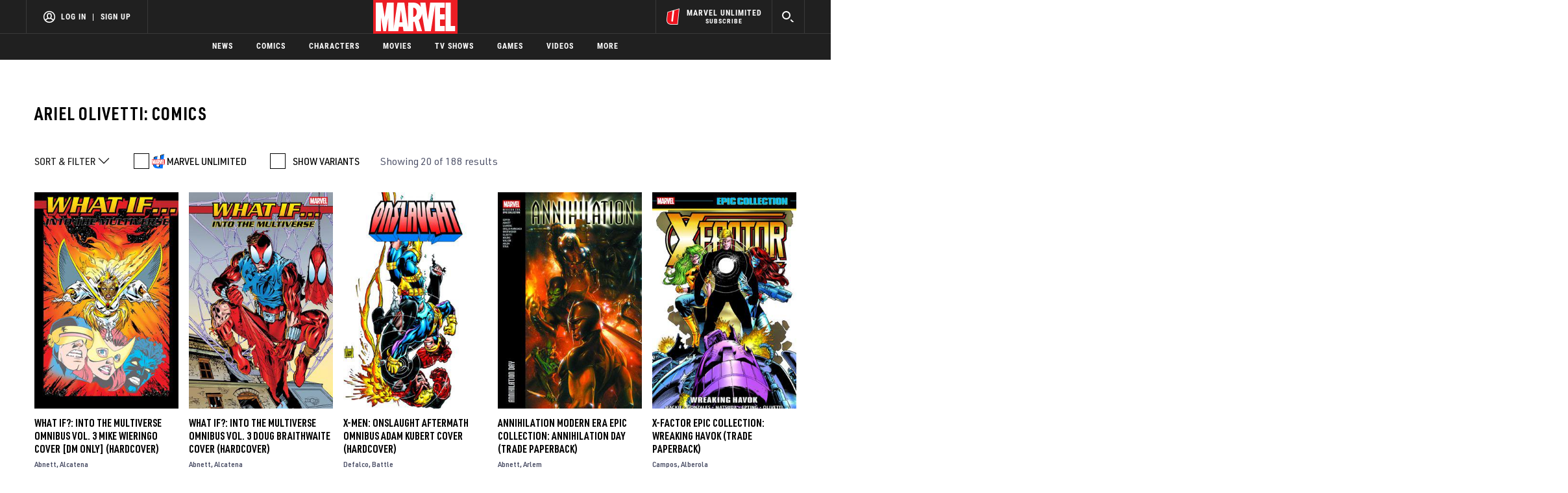

--- FILE ---
content_type: text/html; charset=utf-8
request_url: https://www.marvel.com/comics/creators/1082/ariel_olivetti
body_size: 60069
content:

        <!DOCTYPE html>
        <html lang="en">
            <!-- Version: MARVEL-FITT | 7a212308f761 | 14346977 | cf5b0e87 | www.marvel.com | Tue, 03 Feb 2026 08:38:14 GMT -->
            <!-- API Environment: production -->
            <!-- Environment Name: prod -->
            <head>
                <meta charset="utf-8" />
                <meta http-equiv="x-ua-compatible" content="IE=edge,chrome=1" />
                <meta name="viewport" content="width=device-width,initial-scale=1" />
                <meta name="MobileOptimized" content="320" />
                <title>Ariel Olivetti | Marvel</title>
                <link rel="canonical" href="https://www.marvel.com/comics/creators/1082/ariel_olivetti" />
                
                            <meta name="title" content="Ariel Olivetti | Marvel">
                            <meta name="description" content="Marvel.com is the official site of Marvel Entertainment! Browse official Marvel movies, characters, comics, TV shows, videos, & more." />
                            

                            <meta property="og:type" content="website" />
                            <meta property="og:url" content="https://www.marvel.com/comics/creators/1082/ariel_olivetti" />
                            <meta property="og:title" content="Ariel Olivetti | Marvel" />
                            <meta property="og:description" content="Marvel.com is the official site of Marvel Entertainment! Browse official Marvel movies, characters, comics, TV shows, videos, & more." />

                            <meta name="twitter:card" content="summary_large_image">
                            <meta name="twitter:title" content="Ariel Olivetti | Marvel" />
                            <meta name="twitter:description" content="Marvel.com is the official site of Marvel Entertainment! Browse official Marvel movies, characters, comics, TV shows, videos, & more.">
                        
                
                
                
                <script type="application/ld+json">[]</script>

                <meta name="fb:app_id" content="1049936312148435" />
                <meta name="apple-mobile-web-app-capable" content="yes" />
                <meta name="msapplication-TileColor" content="#ffffff" />
                <meta name="msapplication-config" content="https://www.marvel.com/favicon/browserconfig.xml" />
                <meta name="msapplication-TileImage" content="https://www.marvel.com/favicon/mstile-150x150.png" />
                <script src="https://dcf.espn.com/TWDC-DTCI/prod/Bootstrap.js"></script>
                <script type='text/javascript'>window.NREUM||(NREUM={});NREUM.info = {"agent":"","beacon":"bam.nr-data.net","errorBeacon":"bam.nr-data.net","licenseKey":"8d01ff17d1","applicationID":"1536058748,1536059054","agentToken":null,"applicationTime":32.88049,"transactionName":"NVNRYRdWV0tQWxcIXQwZcEAWQ1ZVHlsMDFsBRR5XHBpcVkVRFxg=","queueTime":0,"ttGuid":"5c0377dc013a3e3a"}; (window.NREUM||(NREUM={})).init={privacy:{cookies_enabled:true},ajax:{deny_list:["bam.nr-data.net"]},feature_flags:["soft_nav"],distributed_tracing:{enabled:true}};(window.NREUM||(NREUM={})).loader_config={agentID:"1588941407",accountID:"143510",trustKey:"486618",xpid:"VQIEVFdTGwIFV1dSAgkAUlw=",licenseKey:"8d01ff17d1",applicationID:"1536058748",browserID:"1588941407"};;/*! For license information please see nr-loader-spa-1.308.0.min.js.LICENSE.txt */
(()=>{var e,t,r={384:(e,t,r)=>{"use strict";r.d(t,{NT:()=>a,US:()=>u,Zm:()=>o,bQ:()=>d,dV:()=>c,pV:()=>l});var n=r(6154),i=r(1863),s=r(1910);const a={beacon:"bam.nr-data.net",errorBeacon:"bam.nr-data.net"};function o(){return n.gm.NREUM||(n.gm.NREUM={}),void 0===n.gm.newrelic&&(n.gm.newrelic=n.gm.NREUM),n.gm.NREUM}function c(){let e=o();return e.o||(e.o={ST:n.gm.setTimeout,SI:n.gm.setImmediate||n.gm.setInterval,CT:n.gm.clearTimeout,XHR:n.gm.XMLHttpRequest,REQ:n.gm.Request,EV:n.gm.Event,PR:n.gm.Promise,MO:n.gm.MutationObserver,FETCH:n.gm.fetch,WS:n.gm.WebSocket},(0,s.i)(...Object.values(e.o))),e}function d(e,t){let r=o();r.initializedAgents??={},t.initializedAt={ms:(0,i.t)(),date:new Date},r.initializedAgents[e]=t}function u(e,t){o()[e]=t}function l(){return function(){let e=o();const t=e.info||{};e.info={beacon:a.beacon,errorBeacon:a.errorBeacon,...t}}(),function(){let e=o();const t=e.init||{};e.init={...t}}(),c(),function(){let e=o();const t=e.loader_config||{};e.loader_config={...t}}(),o()}},782:(e,t,r)=>{"use strict";r.d(t,{T:()=>n});const n=r(860).K7.pageViewTiming},860:(e,t,r)=>{"use strict";r.d(t,{$J:()=>u,K7:()=>c,P3:()=>d,XX:()=>i,Yy:()=>o,df:()=>s,qY:()=>n,v4:()=>a});const n="events",i="jserrors",s="browser/blobs",a="rum",o="browser/logs",c={ajax:"ajax",genericEvents:"generic_events",jserrors:i,logging:"logging",metrics:"metrics",pageAction:"page_action",pageViewEvent:"page_view_event",pageViewTiming:"page_view_timing",sessionReplay:"session_replay",sessionTrace:"session_trace",softNav:"soft_navigations",spa:"spa"},d={[c.pageViewEvent]:1,[c.pageViewTiming]:2,[c.metrics]:3,[c.jserrors]:4,[c.spa]:5,[c.ajax]:6,[c.sessionTrace]:7,[c.softNav]:8,[c.sessionReplay]:9,[c.logging]:10,[c.genericEvents]:11},u={[c.pageViewEvent]:a,[c.pageViewTiming]:n,[c.ajax]:n,[c.spa]:n,[c.softNav]:n,[c.metrics]:i,[c.jserrors]:i,[c.sessionTrace]:s,[c.sessionReplay]:s,[c.logging]:o,[c.genericEvents]:"ins"}},944:(e,t,r)=>{"use strict";r.d(t,{R:()=>i});var n=r(3241);function i(e,t){"function"==typeof console.debug&&(console.debug("New Relic Warning: https://github.com/newrelic/newrelic-browser-agent/blob/main/docs/warning-codes.md#".concat(e),t),(0,n.W)({agentIdentifier:null,drained:null,type:"data",name:"warn",feature:"warn",data:{code:e,secondary:t}}))}},993:(e,t,r)=>{"use strict";r.d(t,{A$:()=>s,ET:()=>a,TZ:()=>o,p_:()=>i});var n=r(860);const i={ERROR:"ERROR",WARN:"WARN",INFO:"INFO",DEBUG:"DEBUG",TRACE:"TRACE"},s={OFF:0,ERROR:1,WARN:2,INFO:3,DEBUG:4,TRACE:5},a="log",o=n.K7.logging},1541:(e,t,r)=>{"use strict";r.d(t,{U:()=>i,f:()=>n});const n={MFE:"MFE",BA:"BA"};function i(e,t){if(2!==t?.harvestEndpointVersion)return{};const r=t.agentRef.runtime.appMetadata.agents[0].entityGuid;return e?{"source.id":e.id,"source.name":e.name,"source.type":e.type,"parent.id":e.parent?.id||r,"parent.type":e.parent?.type||n.BA}:{"entity.guid":r,appId:t.agentRef.info.applicationID}}},1687:(e,t,r)=>{"use strict";r.d(t,{Ak:()=>d,Ze:()=>h,x3:()=>u});var n=r(3241),i=r(7836),s=r(3606),a=r(860),o=r(2646);const c={};function d(e,t){const r={staged:!1,priority:a.P3[t]||0};l(e),c[e].get(t)||c[e].set(t,r)}function u(e,t){e&&c[e]&&(c[e].get(t)&&c[e].delete(t),p(e,t,!1),c[e].size&&f(e))}function l(e){if(!e)throw new Error("agentIdentifier required");c[e]||(c[e]=new Map)}function h(e="",t="feature",r=!1){if(l(e),!e||!c[e].get(t)||r)return p(e,t);c[e].get(t).staged=!0,f(e)}function f(e){const t=Array.from(c[e]);t.every(([e,t])=>t.staged)&&(t.sort((e,t)=>e[1].priority-t[1].priority),t.forEach(([t])=>{c[e].delete(t),p(e,t)}))}function p(e,t,r=!0){const a=e?i.ee.get(e):i.ee,c=s.i.handlers;if(!a.aborted&&a.backlog&&c){if((0,n.W)({agentIdentifier:e,type:"lifecycle",name:"drain",feature:t}),r){const e=a.backlog[t],r=c[t];if(r){for(let t=0;e&&t<e.length;++t)g(e[t],r);Object.entries(r).forEach(([e,t])=>{Object.values(t||{}).forEach(t=>{t[0]?.on&&t[0]?.context()instanceof o.y&&t[0].on(e,t[1])})})}}a.isolatedBacklog||delete c[t],a.backlog[t]=null,a.emit("drain-"+t,[])}}function g(e,t){var r=e[1];Object.values(t[r]||{}).forEach(t=>{var r=e[0];if(t[0]===r){var n=t[1],i=e[3],s=e[2];n.apply(i,s)}})}},1738:(e,t,r)=>{"use strict";r.d(t,{U:()=>f,Y:()=>h});var n=r(3241),i=r(9908),s=r(1863),a=r(944),o=r(5701),c=r(3969),d=r(8362),u=r(860),l=r(4261);function h(e,t,r,s){const h=s||r;!h||h[e]&&h[e]!==d.d.prototype[e]||(h[e]=function(){(0,i.p)(c.xV,["API/"+e+"/called"],void 0,u.K7.metrics,r.ee),(0,n.W)({agentIdentifier:r.agentIdentifier,drained:!!o.B?.[r.agentIdentifier],type:"data",name:"api",feature:l.Pl+e,data:{}});try{return t.apply(this,arguments)}catch(e){(0,a.R)(23,e)}})}function f(e,t,r,n,a){const o=e.info;null===r?delete o.jsAttributes[t]:o.jsAttributes[t]=r,(a||null===r)&&(0,i.p)(l.Pl+n,[(0,s.t)(),t,r],void 0,"session",e.ee)}},1741:(e,t,r)=>{"use strict";r.d(t,{W:()=>s});var n=r(944),i=r(4261);class s{#e(e,...t){if(this[e]!==s.prototype[e])return this[e](...t);(0,n.R)(35,e)}addPageAction(e,t){return this.#e(i.hG,e,t)}register(e){return this.#e(i.eY,e)}recordCustomEvent(e,t){return this.#e(i.fF,e,t)}setPageViewName(e,t){return this.#e(i.Fw,e,t)}setCustomAttribute(e,t,r){return this.#e(i.cD,e,t,r)}noticeError(e,t){return this.#e(i.o5,e,t)}setUserId(e,t=!1){return this.#e(i.Dl,e,t)}setApplicationVersion(e){return this.#e(i.nb,e)}setErrorHandler(e){return this.#e(i.bt,e)}addRelease(e,t){return this.#e(i.k6,e,t)}log(e,t){return this.#e(i.$9,e,t)}start(){return this.#e(i.d3)}finished(e){return this.#e(i.BL,e)}recordReplay(){return this.#e(i.CH)}pauseReplay(){return this.#e(i.Tb)}addToTrace(e){return this.#e(i.U2,e)}setCurrentRouteName(e){return this.#e(i.PA,e)}interaction(e){return this.#e(i.dT,e)}wrapLogger(e,t,r){return this.#e(i.Wb,e,t,r)}measure(e,t){return this.#e(i.V1,e,t)}consent(e){return this.#e(i.Pv,e)}}},1863:(e,t,r)=>{"use strict";function n(){return Math.floor(performance.now())}r.d(t,{t:()=>n})},1910:(e,t,r)=>{"use strict";r.d(t,{i:()=>s});var n=r(944);const i=new Map;function s(...e){return e.every(e=>{if(i.has(e))return i.get(e);const t="function"==typeof e?e.toString():"",r=t.includes("[native code]"),s=t.includes("nrWrapper");return r||s||(0,n.R)(64,e?.name||t),i.set(e,r),r})}},2555:(e,t,r)=>{"use strict";r.d(t,{D:()=>o,f:()=>a});var n=r(384),i=r(8122);const s={beacon:n.NT.beacon,errorBeacon:n.NT.errorBeacon,licenseKey:void 0,applicationID:void 0,sa:void 0,queueTime:void 0,applicationTime:void 0,ttGuid:void 0,user:void 0,account:void 0,product:void 0,extra:void 0,jsAttributes:{},userAttributes:void 0,atts:void 0,transactionName:void 0,tNamePlain:void 0};function a(e){try{return!!e.licenseKey&&!!e.errorBeacon&&!!e.applicationID}catch(e){return!1}}const o=e=>(0,i.a)(e,s)},2614:(e,t,r)=>{"use strict";r.d(t,{BB:()=>a,H3:()=>n,g:()=>d,iL:()=>c,tS:()=>o,uh:()=>i,wk:()=>s});const n="NRBA",i="SESSION",s=144e5,a=18e5,o={STARTED:"session-started",PAUSE:"session-pause",RESET:"session-reset",RESUME:"session-resume",UPDATE:"session-update"},c={SAME_TAB:"same-tab",CROSS_TAB:"cross-tab"},d={OFF:0,FULL:1,ERROR:2}},2646:(e,t,r)=>{"use strict";r.d(t,{y:()=>n});class n{constructor(e){this.contextId=e}}},2843:(e,t,r)=>{"use strict";r.d(t,{G:()=>s,u:()=>i});var n=r(3878);function i(e,t=!1,r,i){(0,n.DD)("visibilitychange",function(){if(t)return void("hidden"===document.visibilityState&&e());e(document.visibilityState)},r,i)}function s(e,t,r){(0,n.sp)("pagehide",e,t,r)}},3241:(e,t,r)=>{"use strict";r.d(t,{W:()=>s});var n=r(6154);const i="newrelic";function s(e={}){try{n.gm.dispatchEvent(new CustomEvent(i,{detail:e}))}catch(e){}}},3304:(e,t,r)=>{"use strict";r.d(t,{A:()=>s});var n=r(7836);const i=()=>{const e=new WeakSet;return(t,r)=>{if("object"==typeof r&&null!==r){if(e.has(r))return;e.add(r)}return r}};function s(e){try{return JSON.stringify(e,i())??""}catch(e){try{n.ee.emit("internal-error",[e])}catch(e){}return""}}},3333:(e,t,r)=>{"use strict";r.d(t,{$v:()=>u,TZ:()=>n,Xh:()=>c,Zp:()=>i,kd:()=>d,mq:()=>o,nf:()=>a,qN:()=>s});const n=r(860).K7.genericEvents,i=["auxclick","click","copy","keydown","paste","scrollend"],s=["focus","blur"],a=4,o=1e3,c=2e3,d=["PageAction","UserAction","BrowserPerformance"],u={RESOURCES:"experimental.resources",REGISTER:"register"}},3434:(e,t,r)=>{"use strict";r.d(t,{Jt:()=>s,YM:()=>d});var n=r(7836),i=r(5607);const s="nr@original:".concat(i.W),a=50;var o=Object.prototype.hasOwnProperty,c=!1;function d(e,t){return e||(e=n.ee),r.inPlace=function(e,t,n,i,s){n||(n="");const a="-"===n.charAt(0);for(let o=0;o<t.length;o++){const c=t[o],d=e[c];l(d)||(e[c]=r(d,a?c+n:n,i,c,s))}},r.flag=s,r;function r(t,r,n,c,d){return l(t)?t:(r||(r=""),nrWrapper[s]=t,function(e,t,r){if(Object.defineProperty&&Object.keys)try{return Object.keys(e).forEach(function(r){Object.defineProperty(t,r,{get:function(){return e[r]},set:function(t){return e[r]=t,t}})}),t}catch(e){u([e],r)}for(var n in e)o.call(e,n)&&(t[n]=e[n])}(t,nrWrapper,e),nrWrapper);function nrWrapper(){var s,o,l,h;let f;try{o=this,s=[...arguments],l="function"==typeof n?n(s,o):n||{}}catch(t){u([t,"",[s,o,c],l],e)}i(r+"start",[s,o,c],l,d);const p=performance.now();let g;try{return h=t.apply(o,s),g=performance.now(),h}catch(e){throw g=performance.now(),i(r+"err",[s,o,e],l,d),f=e,f}finally{const e=g-p,t={start:p,end:g,duration:e,isLongTask:e>=a,methodName:c,thrownError:f};t.isLongTask&&i("long-task",[t,o],l,d),i(r+"end",[s,o,h],l,d)}}}function i(r,n,i,s){if(!c||t){var a=c;c=!0;try{e.emit(r,n,i,t,s)}catch(t){u([t,r,n,i],e)}c=a}}}function u(e,t){t||(t=n.ee);try{t.emit("internal-error",e)}catch(e){}}function l(e){return!(e&&"function"==typeof e&&e.apply&&!e[s])}},3606:(e,t,r)=>{"use strict";r.d(t,{i:()=>s});var n=r(9908);s.on=a;var i=s.handlers={};function s(e,t,r,s){a(s||n.d,i,e,t,r)}function a(e,t,r,i,s){s||(s="feature"),e||(e=n.d);var a=t[s]=t[s]||{};(a[r]=a[r]||[]).push([e,i])}},3738:(e,t,r)=>{"use strict";r.d(t,{He:()=>i,Kp:()=>o,Lc:()=>d,Rz:()=>u,TZ:()=>n,bD:()=>s,d3:()=>a,jx:()=>l,sl:()=>h,uP:()=>c});const n=r(860).K7.sessionTrace,i="bstResource",s="resource",a="-start",o="-end",c="fn"+a,d="fn"+o,u="pushState",l=1e3,h=3e4},3785:(e,t,r)=>{"use strict";r.d(t,{R:()=>c,b:()=>d});var n=r(9908),i=r(1863),s=r(860),a=r(3969),o=r(993);function c(e,t,r={},c=o.p_.INFO,d=!0,u,l=(0,i.t)()){(0,n.p)(a.xV,["API/logging/".concat(c.toLowerCase(),"/called")],void 0,s.K7.metrics,e),(0,n.p)(o.ET,[l,t,r,c,d,u],void 0,s.K7.logging,e)}function d(e){return"string"==typeof e&&Object.values(o.p_).some(t=>t===e.toUpperCase().trim())}},3878:(e,t,r)=>{"use strict";function n(e,t){return{capture:e,passive:!1,signal:t}}function i(e,t,r=!1,i){window.addEventListener(e,t,n(r,i))}function s(e,t,r=!1,i){document.addEventListener(e,t,n(r,i))}r.d(t,{DD:()=>s,jT:()=>n,sp:()=>i})},3962:(e,t,r)=>{"use strict";r.d(t,{AM:()=>a,O2:()=>l,OV:()=>s,Qu:()=>h,TZ:()=>c,ih:()=>f,pP:()=>o,t1:()=>u,tC:()=>i,wD:()=>d});var n=r(860);const i=["click","keydown","submit"],s="popstate",a="api",o="initialPageLoad",c=n.K7.softNav,d=5e3,u=500,l={INITIAL_PAGE_LOAD:"",ROUTE_CHANGE:1,UNSPECIFIED:2},h={INTERACTION:1,AJAX:2,CUSTOM_END:3,CUSTOM_TRACER:4},f={IP:"in progress",PF:"pending finish",FIN:"finished",CAN:"cancelled"}},3969:(e,t,r)=>{"use strict";r.d(t,{TZ:()=>n,XG:()=>o,rs:()=>i,xV:()=>a,z_:()=>s});const n=r(860).K7.metrics,i="sm",s="cm",a="storeSupportabilityMetrics",o="storeEventMetrics"},4234:(e,t,r)=>{"use strict";r.d(t,{W:()=>s});var n=r(7836),i=r(1687);class s{constructor(e,t){this.agentIdentifier=e,this.ee=n.ee.get(e),this.featureName=t,this.blocked=!1}deregisterDrain(){(0,i.x3)(this.agentIdentifier,this.featureName)}}},4261:(e,t,r)=>{"use strict";r.d(t,{$9:()=>u,BL:()=>c,CH:()=>p,Dl:()=>R,Fw:()=>w,PA:()=>v,Pl:()=>n,Pv:()=>A,Tb:()=>h,U2:()=>a,V1:()=>E,Wb:()=>T,bt:()=>y,cD:()=>b,d3:()=>x,dT:()=>d,eY:()=>g,fF:()=>f,hG:()=>s,hw:()=>i,k6:()=>o,nb:()=>m,o5:()=>l});const n="api-",i=n+"ixn-",s="addPageAction",a="addToTrace",o="addRelease",c="finished",d="interaction",u="log",l="noticeError",h="pauseReplay",f="recordCustomEvent",p="recordReplay",g="register",m="setApplicationVersion",v="setCurrentRouteName",b="setCustomAttribute",y="setErrorHandler",w="setPageViewName",R="setUserId",x="start",T="wrapLogger",E="measure",A="consent"},5205:(e,t,r)=>{"use strict";r.d(t,{j:()=>S});var n=r(384),i=r(1741);var s=r(2555),a=r(3333);const o=e=>{if(!e||"string"!=typeof e)return!1;try{document.createDocumentFragment().querySelector(e)}catch{return!1}return!0};var c=r(2614),d=r(944),u=r(8122);const l="[data-nr-mask]",h=e=>(0,u.a)(e,(()=>{const e={feature_flags:[],experimental:{allow_registered_children:!1,resources:!1},mask_selector:"*",block_selector:"[data-nr-block]",mask_input_options:{color:!1,date:!1,"datetime-local":!1,email:!1,month:!1,number:!1,range:!1,search:!1,tel:!1,text:!1,time:!1,url:!1,week:!1,textarea:!1,select:!1,password:!0}};return{ajax:{deny_list:void 0,block_internal:!0,enabled:!0,autoStart:!0},api:{get allow_registered_children(){return e.feature_flags.includes(a.$v.REGISTER)||e.experimental.allow_registered_children},set allow_registered_children(t){e.experimental.allow_registered_children=t},duplicate_registered_data:!1},browser_consent_mode:{enabled:!1},distributed_tracing:{enabled:void 0,exclude_newrelic_header:void 0,cors_use_newrelic_header:void 0,cors_use_tracecontext_headers:void 0,allowed_origins:void 0},get feature_flags(){return e.feature_flags},set feature_flags(t){e.feature_flags=t},generic_events:{enabled:!0,autoStart:!0},harvest:{interval:30},jserrors:{enabled:!0,autoStart:!0},logging:{enabled:!0,autoStart:!0},metrics:{enabled:!0,autoStart:!0},obfuscate:void 0,page_action:{enabled:!0},page_view_event:{enabled:!0,autoStart:!0},page_view_timing:{enabled:!0,autoStart:!0},performance:{capture_marks:!1,capture_measures:!1,capture_detail:!0,resources:{get enabled(){return e.feature_flags.includes(a.$v.RESOURCES)||e.experimental.resources},set enabled(t){e.experimental.resources=t},asset_types:[],first_party_domains:[],ignore_newrelic:!0}},privacy:{cookies_enabled:!0},proxy:{assets:void 0,beacon:void 0},session:{expiresMs:c.wk,inactiveMs:c.BB},session_replay:{autoStart:!0,enabled:!1,preload:!1,sampling_rate:10,error_sampling_rate:100,collect_fonts:!1,inline_images:!1,fix_stylesheets:!0,mask_all_inputs:!0,get mask_text_selector(){return e.mask_selector},set mask_text_selector(t){o(t)?e.mask_selector="".concat(t,",").concat(l):""===t||null===t?e.mask_selector=l:(0,d.R)(5,t)},get block_class(){return"nr-block"},get ignore_class(){return"nr-ignore"},get mask_text_class(){return"nr-mask"},get block_selector(){return e.block_selector},set block_selector(t){o(t)?e.block_selector+=",".concat(t):""!==t&&(0,d.R)(6,t)},get mask_input_options(){return e.mask_input_options},set mask_input_options(t){t&&"object"==typeof t?e.mask_input_options={...t,password:!0}:(0,d.R)(7,t)}},session_trace:{enabled:!0,autoStart:!0},soft_navigations:{enabled:!0,autoStart:!0},spa:{enabled:!0,autoStart:!0},ssl:void 0,user_actions:{enabled:!0,elementAttributes:["id","className","tagName","type"]}}})());var f=r(6154),p=r(9324);let g=0;const m={buildEnv:p.F3,distMethod:p.Xs,version:p.xv,originTime:f.WN},v={consented:!1},b={appMetadata:{},get consented(){return this.session?.state?.consent||v.consented},set consented(e){v.consented=e},customTransaction:void 0,denyList:void 0,disabled:!1,harvester:void 0,isolatedBacklog:!1,isRecording:!1,loaderType:void 0,maxBytes:3e4,obfuscator:void 0,onerror:void 0,ptid:void 0,releaseIds:{},session:void 0,timeKeeper:void 0,registeredEntities:[],jsAttributesMetadata:{bytes:0},get harvestCount(){return++g}},y=e=>{const t=(0,u.a)(e,b),r=Object.keys(m).reduce((e,t)=>(e[t]={value:m[t],writable:!1,configurable:!0,enumerable:!0},e),{});return Object.defineProperties(t,r)};var w=r(5701);const R=e=>{const t=e.startsWith("http");e+="/",r.p=t?e:"https://"+e};var x=r(7836),T=r(3241);const E={accountID:void 0,trustKey:void 0,agentID:void 0,licenseKey:void 0,applicationID:void 0,xpid:void 0},A=e=>(0,u.a)(e,E),_=new Set;function S(e,t={},r,a){let{init:o,info:c,loader_config:d,runtime:u={},exposed:l=!0}=t;if(!c){const e=(0,n.pV)();o=e.init,c=e.info,d=e.loader_config}e.init=h(o||{}),e.loader_config=A(d||{}),c.jsAttributes??={},f.bv&&(c.jsAttributes.isWorker=!0),e.info=(0,s.D)(c);const p=e.init,g=[c.beacon,c.errorBeacon];_.has(e.agentIdentifier)||(p.proxy.assets&&(R(p.proxy.assets),g.push(p.proxy.assets)),p.proxy.beacon&&g.push(p.proxy.beacon),e.beacons=[...g],function(e){const t=(0,n.pV)();Object.getOwnPropertyNames(i.W.prototype).forEach(r=>{const n=i.W.prototype[r];if("function"!=typeof n||"constructor"===n)return;let s=t[r];e[r]&&!1!==e.exposed&&"micro-agent"!==e.runtime?.loaderType&&(t[r]=(...t)=>{const n=e[r](...t);return s?s(...t):n})})}(e),(0,n.US)("activatedFeatures",w.B)),u.denyList=[...p.ajax.deny_list||[],...p.ajax.block_internal?g:[]],u.ptid=e.agentIdentifier,u.loaderType=r,e.runtime=y(u),_.has(e.agentIdentifier)||(e.ee=x.ee.get(e.agentIdentifier),e.exposed=l,(0,T.W)({agentIdentifier:e.agentIdentifier,drained:!!w.B?.[e.agentIdentifier],type:"lifecycle",name:"initialize",feature:void 0,data:e.config})),_.add(e.agentIdentifier)}},5270:(e,t,r)=>{"use strict";r.d(t,{Aw:()=>a,SR:()=>s,rF:()=>o});var n=r(384),i=r(7767);function s(e){return!!(0,n.dV)().o.MO&&(0,i.V)(e)&&!0===e?.session_trace.enabled}function a(e){return!0===e?.session_replay.preload&&s(e)}function o(e,t){try{if("string"==typeof t?.type){if("password"===t.type.toLowerCase())return"*".repeat(e?.length||0);if(void 0!==t?.dataset?.nrUnmask||t?.classList?.contains("nr-unmask"))return e}}catch(e){}return"string"==typeof e?e.replace(/[\S]/g,"*"):"*".repeat(e?.length||0)}},5289:(e,t,r)=>{"use strict";r.d(t,{GG:()=>a,Qr:()=>c,sB:()=>o});var n=r(3878),i=r(6389);function s(){return"undefined"==typeof document||"complete"===document.readyState}function a(e,t){if(s())return e();const r=(0,i.J)(e),a=setInterval(()=>{s()&&(clearInterval(a),r())},500);(0,n.sp)("load",r,t)}function o(e){if(s())return e();(0,n.DD)("DOMContentLoaded",e)}function c(e){if(s())return e();(0,n.sp)("popstate",e)}},5607:(e,t,r)=>{"use strict";r.d(t,{W:()=>n});const n=(0,r(9566).bz)()},5701:(e,t,r)=>{"use strict";r.d(t,{B:()=>s,t:()=>a});var n=r(3241);const i=new Set,s={};function a(e,t){const r=t.agentIdentifier;s[r]??={},e&&"object"==typeof e&&(i.has(r)||(t.ee.emit("rumresp",[e]),s[r]=e,i.add(r),(0,n.W)({agentIdentifier:r,loaded:!0,drained:!0,type:"lifecycle",name:"load",feature:void 0,data:e})))}},6154:(e,t,r)=>{"use strict";r.d(t,{OF:()=>d,RI:()=>i,WN:()=>h,bv:()=>s,eN:()=>f,gm:()=>a,lR:()=>l,m:()=>c,mw:()=>o,sb:()=>u});var n=r(1863);const i="undefined"!=typeof window&&!!window.document,s="undefined"!=typeof WorkerGlobalScope&&("undefined"!=typeof self&&self instanceof WorkerGlobalScope&&self.navigator instanceof WorkerNavigator||"undefined"!=typeof globalThis&&globalThis instanceof WorkerGlobalScope&&globalThis.navigator instanceof WorkerNavigator),a=i?window:"undefined"!=typeof WorkerGlobalScope&&("undefined"!=typeof self&&self instanceof WorkerGlobalScope&&self||"undefined"!=typeof globalThis&&globalThis instanceof WorkerGlobalScope&&globalThis),o=Boolean("hidden"===a?.document?.visibilityState),c=""+a?.location,d=/iPad|iPhone|iPod/.test(a.navigator?.userAgent),u=d&&"undefined"==typeof SharedWorker,l=(()=>{const e=a.navigator?.userAgent?.match(/Firefox[/\s](\d+\.\d+)/);return Array.isArray(e)&&e.length>=2?+e[1]:0})(),h=Date.now()-(0,n.t)(),f=()=>"undefined"!=typeof PerformanceNavigationTiming&&a?.performance?.getEntriesByType("navigation")?.[0]?.responseStart},6344:(e,t,r)=>{"use strict";r.d(t,{BB:()=>u,Qb:()=>l,TZ:()=>i,Ug:()=>a,Vh:()=>s,_s:()=>o,bc:()=>d,yP:()=>c});var n=r(2614);const i=r(860).K7.sessionReplay,s="errorDuringReplay",a=.12,o={DomContentLoaded:0,Load:1,FullSnapshot:2,IncrementalSnapshot:3,Meta:4,Custom:5},c={[n.g.ERROR]:15e3,[n.g.FULL]:3e5,[n.g.OFF]:0},d={RESET:{message:"Session was reset",sm:"Reset"},IMPORT:{message:"Recorder failed to import",sm:"Import"},TOO_MANY:{message:"429: Too Many Requests",sm:"Too-Many"},TOO_BIG:{message:"Payload was too large",sm:"Too-Big"},CROSS_TAB:{message:"Session Entity was set to OFF on another tab",sm:"Cross-Tab"},ENTITLEMENTS:{message:"Session Replay is not allowed and will not be started",sm:"Entitlement"}},u=5e3,l={API:"api",RESUME:"resume",SWITCH_TO_FULL:"switchToFull",INITIALIZE:"initialize",PRELOAD:"preload"}},6389:(e,t,r)=>{"use strict";function n(e,t=500,r={}){const n=r?.leading||!1;let i;return(...r)=>{n&&void 0===i&&(e.apply(this,r),i=setTimeout(()=>{i=clearTimeout(i)},t)),n||(clearTimeout(i),i=setTimeout(()=>{e.apply(this,r)},t))}}function i(e){let t=!1;return(...r)=>{t||(t=!0,e.apply(this,r))}}r.d(t,{J:()=>i,s:()=>n})},6630:(e,t,r)=>{"use strict";r.d(t,{T:()=>n});const n=r(860).K7.pageViewEvent},6774:(e,t,r)=>{"use strict";r.d(t,{T:()=>n});const n=r(860).K7.jserrors},7295:(e,t,r)=>{"use strict";r.d(t,{Xv:()=>a,gX:()=>i,iW:()=>s});var n=[];function i(e){if(!e||s(e))return!1;if(0===n.length)return!0;if("*"===n[0].hostname)return!1;for(var t=0;t<n.length;t++){var r=n[t];if(r.hostname.test(e.hostname)&&r.pathname.test(e.pathname))return!1}return!0}function s(e){return void 0===e.hostname}function a(e){if(n=[],e&&e.length)for(var t=0;t<e.length;t++){let r=e[t];if(!r)continue;if("*"===r)return void(n=[{hostname:"*"}]);0===r.indexOf("http://")?r=r.substring(7):0===r.indexOf("https://")&&(r=r.substring(8));const i=r.indexOf("/");let s,a;i>0?(s=r.substring(0,i),a=r.substring(i)):(s=r,a="*");let[c]=s.split(":");n.push({hostname:o(c),pathname:o(a,!0)})}}function o(e,t=!1){const r=e.replace(/[.+?^${}()|[\]\\]/g,e=>"\\"+e).replace(/\*/g,".*?");return new RegExp((t?"^":"")+r+"$")}},7485:(e,t,r)=>{"use strict";r.d(t,{D:()=>i});var n=r(6154);function i(e){if(0===(e||"").indexOf("data:"))return{protocol:"data"};try{const t=new URL(e,location.href),r={port:t.port,hostname:t.hostname,pathname:t.pathname,search:t.search,protocol:t.protocol.slice(0,t.protocol.indexOf(":")),sameOrigin:t.protocol===n.gm?.location?.protocol&&t.host===n.gm?.location?.host};return r.port&&""!==r.port||("http:"===t.protocol&&(r.port="80"),"https:"===t.protocol&&(r.port="443")),r.pathname&&""!==r.pathname?r.pathname.startsWith("/")||(r.pathname="/".concat(r.pathname)):r.pathname="/",r}catch(e){return{}}}},7699:(e,t,r)=>{"use strict";r.d(t,{It:()=>s,KC:()=>o,No:()=>i,qh:()=>a});var n=r(860);const i=16e3,s=1e6,a="SESSION_ERROR",o={[n.K7.logging]:!0,[n.K7.genericEvents]:!1,[n.K7.jserrors]:!1,[n.K7.ajax]:!1}},7767:(e,t,r)=>{"use strict";r.d(t,{V:()=>i});var n=r(6154);const i=e=>n.RI&&!0===e?.privacy.cookies_enabled},7836:(e,t,r)=>{"use strict";r.d(t,{P:()=>o,ee:()=>c});var n=r(384),i=r(8990),s=r(2646),a=r(5607);const o="nr@context:".concat(a.W),c=function e(t,r){var n={},a={},u={},l=!1;try{l=16===r.length&&d.initializedAgents?.[r]?.runtime.isolatedBacklog}catch(e){}var h={on:p,addEventListener:p,removeEventListener:function(e,t){var r=n[e];if(!r)return;for(var i=0;i<r.length;i++)r[i]===t&&r.splice(i,1)},emit:function(e,r,n,i,s){!1!==s&&(s=!0);if(c.aborted&&!i)return;t&&s&&t.emit(e,r,n);var o=f(n);g(e).forEach(e=>{e.apply(o,r)});var d=v()[a[e]];d&&d.push([h,e,r,o]);return o},get:m,listeners:g,context:f,buffer:function(e,t){const r=v();if(t=t||"feature",h.aborted)return;Object.entries(e||{}).forEach(([e,n])=>{a[n]=t,t in r||(r[t]=[])})},abort:function(){h._aborted=!0,Object.keys(h.backlog).forEach(e=>{delete h.backlog[e]})},isBuffering:function(e){return!!v()[a[e]]},debugId:r,backlog:l?{}:t&&"object"==typeof t.backlog?t.backlog:{},isolatedBacklog:l};return Object.defineProperty(h,"aborted",{get:()=>{let e=h._aborted||!1;return e||(t&&(e=t.aborted),e)}}),h;function f(e){return e&&e instanceof s.y?e:e?(0,i.I)(e,o,()=>new s.y(o)):new s.y(o)}function p(e,t){n[e]=g(e).concat(t)}function g(e){return n[e]||[]}function m(t){return u[t]=u[t]||e(h,t)}function v(){return h.backlog}}(void 0,"globalEE"),d=(0,n.Zm)();d.ee||(d.ee=c)},8122:(e,t,r)=>{"use strict";r.d(t,{a:()=>i});var n=r(944);function i(e,t){try{if(!e||"object"!=typeof e)return(0,n.R)(3);if(!t||"object"!=typeof t)return(0,n.R)(4);const r=Object.create(Object.getPrototypeOf(t),Object.getOwnPropertyDescriptors(t)),s=0===Object.keys(r).length?e:r;for(let a in s)if(void 0!==e[a])try{if(null===e[a]){r[a]=null;continue}Array.isArray(e[a])&&Array.isArray(t[a])?r[a]=Array.from(new Set([...e[a],...t[a]])):"object"==typeof e[a]&&"object"==typeof t[a]?r[a]=i(e[a],t[a]):r[a]=e[a]}catch(e){r[a]||(0,n.R)(1,e)}return r}catch(e){(0,n.R)(2,e)}}},8139:(e,t,r)=>{"use strict";r.d(t,{u:()=>h});var n=r(7836),i=r(3434),s=r(8990),a=r(6154);const o={},c=a.gm.XMLHttpRequest,d="addEventListener",u="removeEventListener",l="nr@wrapped:".concat(n.P);function h(e){var t=function(e){return(e||n.ee).get("events")}(e);if(o[t.debugId]++)return t;o[t.debugId]=1;var r=(0,i.YM)(t,!0);function h(e){r.inPlace(e,[d,u],"-",p)}function p(e,t){return e[1]}return"getPrototypeOf"in Object&&(a.RI&&f(document,h),c&&f(c.prototype,h),f(a.gm,h)),t.on(d+"-start",function(e,t){var n=e[1];if(null!==n&&("function"==typeof n||"object"==typeof n)&&"newrelic"!==e[0]){var i=(0,s.I)(n,l,function(){var e={object:function(){if("function"!=typeof n.handleEvent)return;return n.handleEvent.apply(n,arguments)},function:n}[typeof n];return e?r(e,"fn-",null,e.name||"anonymous"):n});this.wrapped=e[1]=i}}),t.on(u+"-start",function(e){e[1]=this.wrapped||e[1]}),t}function f(e,t,...r){let n=e;for(;"object"==typeof n&&!Object.prototype.hasOwnProperty.call(n,d);)n=Object.getPrototypeOf(n);n&&t(n,...r)}},8362:(e,t,r)=>{"use strict";r.d(t,{d:()=>s});var n=r(9566),i=r(1741);class s extends i.W{agentIdentifier=(0,n.LA)(16)}},8374:(e,t,r)=>{r.nc=(()=>{try{return document?.currentScript?.nonce}catch(e){}return""})()},8990:(e,t,r)=>{"use strict";r.d(t,{I:()=>i});var n=Object.prototype.hasOwnProperty;function i(e,t,r){if(n.call(e,t))return e[t];var i=r();if(Object.defineProperty&&Object.keys)try{return Object.defineProperty(e,t,{value:i,writable:!0,enumerable:!1}),i}catch(e){}return e[t]=i,i}},9119:(e,t,r)=>{"use strict";r.d(t,{L:()=>s});var n=/([^?#]*)[^#]*(#[^?]*|$).*/,i=/([^?#]*)().*/;function s(e,t){return e?e.replace(t?n:i,"$1$2"):e}},9300:(e,t,r)=>{"use strict";r.d(t,{T:()=>n});const n=r(860).K7.ajax},9324:(e,t,r)=>{"use strict";r.d(t,{AJ:()=>a,F3:()=>i,Xs:()=>s,Yq:()=>o,xv:()=>n});const n="1.308.0",i="PROD",s="CDN",a="@newrelic/rrweb",o="1.0.1"},9566:(e,t,r)=>{"use strict";r.d(t,{LA:()=>o,ZF:()=>c,bz:()=>a,el:()=>d});var n=r(6154);const i="xxxxxxxx-xxxx-4xxx-yxxx-xxxxxxxxxxxx";function s(e,t){return e?15&e[t]:16*Math.random()|0}function a(){const e=n.gm?.crypto||n.gm?.msCrypto;let t,r=0;return e&&e.getRandomValues&&(t=e.getRandomValues(new Uint8Array(30))),i.split("").map(e=>"x"===e?s(t,r++).toString(16):"y"===e?(3&s()|8).toString(16):e).join("")}function o(e){const t=n.gm?.crypto||n.gm?.msCrypto;let r,i=0;t&&t.getRandomValues&&(r=t.getRandomValues(new Uint8Array(e)));const a=[];for(var o=0;o<e;o++)a.push(s(r,i++).toString(16));return a.join("")}function c(){return o(16)}function d(){return o(32)}},9908:(e,t,r)=>{"use strict";r.d(t,{d:()=>n,p:()=>i});var n=r(7836).ee.get("handle");function i(e,t,r,i,s){s?(s.buffer([e],i),s.emit(e,t,r)):(n.buffer([e],i),n.emit(e,t,r))}}},n={};function i(e){var t=n[e];if(void 0!==t)return t.exports;var s=n[e]={exports:{}};return r[e](s,s.exports,i),s.exports}i.m=r,i.d=(e,t)=>{for(var r in t)i.o(t,r)&&!i.o(e,r)&&Object.defineProperty(e,r,{enumerable:!0,get:t[r]})},i.f={},i.e=e=>Promise.all(Object.keys(i.f).reduce((t,r)=>(i.f[r](e,t),t),[])),i.u=e=>({212:"nr-spa-compressor",249:"nr-spa-recorder",478:"nr-spa"}[e]+"-1.308.0.min.js"),i.o=(e,t)=>Object.prototype.hasOwnProperty.call(e,t),e={},t="NRBA-1.308.0.PROD:",i.l=(r,n,s,a)=>{if(e[r])e[r].push(n);else{var o,c;if(void 0!==s)for(var d=document.getElementsByTagName("script"),u=0;u<d.length;u++){var l=d[u];if(l.getAttribute("src")==r||l.getAttribute("data-webpack")==t+s){o=l;break}}if(!o){c=!0;var h={478:"sha512-RSfSVnmHk59T/uIPbdSE0LPeqcEdF4/+XhfJdBuccH5rYMOEZDhFdtnh6X6nJk7hGpzHd9Ujhsy7lZEz/ORYCQ==",249:"sha512-ehJXhmntm85NSqW4MkhfQqmeKFulra3klDyY0OPDUE+sQ3GokHlPh1pmAzuNy//3j4ac6lzIbmXLvGQBMYmrkg==",212:"sha512-B9h4CR46ndKRgMBcK+j67uSR2RCnJfGefU+A7FrgR/k42ovXy5x/MAVFiSvFxuVeEk/pNLgvYGMp1cBSK/G6Fg=="};(o=document.createElement("script")).charset="utf-8",i.nc&&o.setAttribute("nonce",i.nc),o.setAttribute("data-webpack",t+s),o.src=r,0!==o.src.indexOf(window.location.origin+"/")&&(o.crossOrigin="anonymous"),h[a]&&(o.integrity=h[a])}e[r]=[n];var f=(t,n)=>{o.onerror=o.onload=null,clearTimeout(p);var i=e[r];if(delete e[r],o.parentNode&&o.parentNode.removeChild(o),i&&i.forEach(e=>e(n)),t)return t(n)},p=setTimeout(f.bind(null,void 0,{type:"timeout",target:o}),12e4);o.onerror=f.bind(null,o.onerror),o.onload=f.bind(null,o.onload),c&&document.head.appendChild(o)}},i.r=e=>{"undefined"!=typeof Symbol&&Symbol.toStringTag&&Object.defineProperty(e,Symbol.toStringTag,{value:"Module"}),Object.defineProperty(e,"__esModule",{value:!0})},i.p="https://js-agent.newrelic.com/",(()=>{var e={38:0,788:0};i.f.j=(t,r)=>{var n=i.o(e,t)?e[t]:void 0;if(0!==n)if(n)r.push(n[2]);else{var s=new Promise((r,i)=>n=e[t]=[r,i]);r.push(n[2]=s);var a=i.p+i.u(t),o=new Error;i.l(a,r=>{if(i.o(e,t)&&(0!==(n=e[t])&&(e[t]=void 0),n)){var s=r&&("load"===r.type?"missing":r.type),a=r&&r.target&&r.target.src;o.message="Loading chunk "+t+" failed: ("+s+": "+a+")",o.name="ChunkLoadError",o.type=s,o.request=a,n[1](o)}},"chunk-"+t,t)}};var t=(t,r)=>{var n,s,[a,o,c]=r,d=0;if(a.some(t=>0!==e[t])){for(n in o)i.o(o,n)&&(i.m[n]=o[n]);if(c)c(i)}for(t&&t(r);d<a.length;d++)s=a[d],i.o(e,s)&&e[s]&&e[s][0](),e[s]=0},r=self["webpackChunk:NRBA-1.308.0.PROD"]=self["webpackChunk:NRBA-1.308.0.PROD"]||[];r.forEach(t.bind(null,0)),r.push=t.bind(null,r.push.bind(r))})(),(()=>{"use strict";i(8374);var e=i(8362),t=i(860);const r=Object.values(t.K7);var n=i(5205);var s=i(9908),a=i(1863),o=i(4261),c=i(1738);var d=i(1687),u=i(4234),l=i(5289),h=i(6154),f=i(944),p=i(5270),g=i(7767),m=i(6389),v=i(7699);class b extends u.W{constructor(e,t){super(e.agentIdentifier,t),this.agentRef=e,this.abortHandler=void 0,this.featAggregate=void 0,this.loadedSuccessfully=void 0,this.onAggregateImported=new Promise(e=>{this.loadedSuccessfully=e}),this.deferred=Promise.resolve(),!1===e.init[this.featureName].autoStart?this.deferred=new Promise((t,r)=>{this.ee.on("manual-start-all",(0,m.J)(()=>{(0,d.Ak)(e.agentIdentifier,this.featureName),t()}))}):(0,d.Ak)(e.agentIdentifier,t)}importAggregator(e,t,r={}){if(this.featAggregate)return;const n=async()=>{let n;await this.deferred;try{if((0,g.V)(e.init)){const{setupAgentSession:t}=await i.e(478).then(i.bind(i,8766));n=t(e)}}catch(e){(0,f.R)(20,e),this.ee.emit("internal-error",[e]),(0,s.p)(v.qh,[e],void 0,this.featureName,this.ee)}try{if(!this.#t(this.featureName,n,e.init))return(0,d.Ze)(this.agentIdentifier,this.featureName),void this.loadedSuccessfully(!1);const{Aggregate:i}=await t();this.featAggregate=new i(e,r),e.runtime.harvester.initializedAggregates.push(this.featAggregate),this.loadedSuccessfully(!0)}catch(e){(0,f.R)(34,e),this.abortHandler?.(),(0,d.Ze)(this.agentIdentifier,this.featureName,!0),this.loadedSuccessfully(!1),this.ee&&this.ee.abort()}};h.RI?(0,l.GG)(()=>n(),!0):n()}#t(e,r,n){if(this.blocked)return!1;switch(e){case t.K7.sessionReplay:return(0,p.SR)(n)&&!!r;case t.K7.sessionTrace:return!!r;default:return!0}}}var y=i(6630),w=i(2614),R=i(3241);class x extends b{static featureName=y.T;constructor(e){var t;super(e,y.T),this.setupInspectionEvents(e.agentIdentifier),t=e,(0,c.Y)(o.Fw,function(e,r){"string"==typeof e&&("/"!==e.charAt(0)&&(e="/"+e),t.runtime.customTransaction=(r||"http://custom.transaction")+e,(0,s.p)(o.Pl+o.Fw,[(0,a.t)()],void 0,void 0,t.ee))},t),this.importAggregator(e,()=>i.e(478).then(i.bind(i,2467)))}setupInspectionEvents(e){const t=(t,r)=>{t&&(0,R.W)({agentIdentifier:e,timeStamp:t.timeStamp,loaded:"complete"===t.target.readyState,type:"window",name:r,data:t.target.location+""})};(0,l.sB)(e=>{t(e,"DOMContentLoaded")}),(0,l.GG)(e=>{t(e,"load")}),(0,l.Qr)(e=>{t(e,"navigate")}),this.ee.on(w.tS.UPDATE,(t,r)=>{(0,R.W)({agentIdentifier:e,type:"lifecycle",name:"session",data:r})})}}var T=i(384);class E extends e.d{constructor(e){var t;(super(),h.gm)?(this.features={},(0,T.bQ)(this.agentIdentifier,this),this.desiredFeatures=new Set(e.features||[]),this.desiredFeatures.add(x),(0,n.j)(this,e,e.loaderType||"agent"),t=this,(0,c.Y)(o.cD,function(e,r,n=!1){if("string"==typeof e){if(["string","number","boolean"].includes(typeof r)||null===r)return(0,c.U)(t,e,r,o.cD,n);(0,f.R)(40,typeof r)}else(0,f.R)(39,typeof e)},t),function(e){(0,c.Y)(o.Dl,function(t,r=!1){if("string"!=typeof t&&null!==t)return void(0,f.R)(41,typeof t);const n=e.info.jsAttributes["enduser.id"];r&&null!=n&&n!==t?(0,s.p)(o.Pl+"setUserIdAndResetSession",[t],void 0,"session",e.ee):(0,c.U)(e,"enduser.id",t,o.Dl,!0)},e)}(this),function(e){(0,c.Y)(o.nb,function(t){if("string"==typeof t||null===t)return(0,c.U)(e,"application.version",t,o.nb,!1);(0,f.R)(42,typeof t)},e)}(this),function(e){(0,c.Y)(o.d3,function(){e.ee.emit("manual-start-all")},e)}(this),function(e){(0,c.Y)(o.Pv,function(t=!0){if("boolean"==typeof t){if((0,s.p)(o.Pl+o.Pv,[t],void 0,"session",e.ee),e.runtime.consented=t,t){const t=e.features.page_view_event;t.onAggregateImported.then(e=>{const r=t.featAggregate;e&&!r.sentRum&&r.sendRum()})}}else(0,f.R)(65,typeof t)},e)}(this),this.run()):(0,f.R)(21)}get config(){return{info:this.info,init:this.init,loader_config:this.loader_config,runtime:this.runtime}}get api(){return this}run(){try{const e=function(e){const t={};return r.forEach(r=>{t[r]=!!e[r]?.enabled}),t}(this.init),n=[...this.desiredFeatures];n.sort((e,r)=>t.P3[e.featureName]-t.P3[r.featureName]),n.forEach(r=>{if(!e[r.featureName]&&r.featureName!==t.K7.pageViewEvent)return;if(r.featureName===t.K7.spa)return void(0,f.R)(67);const n=function(e){switch(e){case t.K7.ajax:return[t.K7.jserrors];case t.K7.sessionTrace:return[t.K7.ajax,t.K7.pageViewEvent];case t.K7.sessionReplay:return[t.K7.sessionTrace];case t.K7.pageViewTiming:return[t.K7.pageViewEvent];default:return[]}}(r.featureName).filter(e=>!(e in this.features));n.length>0&&(0,f.R)(36,{targetFeature:r.featureName,missingDependencies:n}),this.features[r.featureName]=new r(this)})}catch(e){(0,f.R)(22,e);for(const e in this.features)this.features[e].abortHandler?.();const t=(0,T.Zm)();delete t.initializedAgents[this.agentIdentifier]?.features,delete this.sharedAggregator;return t.ee.get(this.agentIdentifier).abort(),!1}}}var A=i(2843),_=i(782);class S extends b{static featureName=_.T;constructor(e){super(e,_.T),h.RI&&((0,A.u)(()=>(0,s.p)("docHidden",[(0,a.t)()],void 0,_.T,this.ee),!0),(0,A.G)(()=>(0,s.p)("winPagehide",[(0,a.t)()],void 0,_.T,this.ee)),this.importAggregator(e,()=>i.e(478).then(i.bind(i,9917))))}}var O=i(3969);class I extends b{static featureName=O.TZ;constructor(e){super(e,O.TZ),h.RI&&document.addEventListener("securitypolicyviolation",e=>{(0,s.p)(O.xV,["Generic/CSPViolation/Detected"],void 0,this.featureName,this.ee)}),this.importAggregator(e,()=>i.e(478).then(i.bind(i,6555)))}}var N=i(6774),P=i(3878),k=i(3304);class D{constructor(e,t,r,n,i){this.name="UncaughtError",this.message="string"==typeof e?e:(0,k.A)(e),this.sourceURL=t,this.line=r,this.column=n,this.__newrelic=i}}function C(e){return M(e)?e:new D(void 0!==e?.message?e.message:e,e?.filename||e?.sourceURL,e?.lineno||e?.line,e?.colno||e?.col,e?.__newrelic,e?.cause)}function j(e){const t="Unhandled Promise Rejection: ";if(!e?.reason)return;if(M(e.reason)){try{e.reason.message.startsWith(t)||(e.reason.message=t+e.reason.message)}catch(e){}return C(e.reason)}const r=C(e.reason);return(r.message||"").startsWith(t)||(r.message=t+r.message),r}function L(e){if(e.error instanceof SyntaxError&&!/:\d+$/.test(e.error.stack?.trim())){const t=new D(e.message,e.filename,e.lineno,e.colno,e.error.__newrelic,e.cause);return t.name=SyntaxError.name,t}return M(e.error)?e.error:C(e)}function M(e){return e instanceof Error&&!!e.stack}function H(e,r,n,i,o=(0,a.t)()){"string"==typeof e&&(e=new Error(e)),(0,s.p)("err",[e,o,!1,r,n.runtime.isRecording,void 0,i],void 0,t.K7.jserrors,n.ee),(0,s.p)("uaErr",[],void 0,t.K7.genericEvents,n.ee)}var B=i(1541),K=i(993),W=i(3785);function U(e,{customAttributes:t={},level:r=K.p_.INFO}={},n,i,s=(0,a.t)()){(0,W.R)(n.ee,e,t,r,!1,i,s)}function F(e,r,n,i,c=(0,a.t)()){(0,s.p)(o.Pl+o.hG,[c,e,r,i],void 0,t.K7.genericEvents,n.ee)}function V(e,r,n,i,c=(0,a.t)()){const{start:d,end:u,customAttributes:l}=r||{},h={customAttributes:l||{}};if("object"!=typeof h.customAttributes||"string"!=typeof e||0===e.length)return void(0,f.R)(57);const p=(e,t)=>null==e?t:"number"==typeof e?e:e instanceof PerformanceMark?e.startTime:Number.NaN;if(h.start=p(d,0),h.end=p(u,c),Number.isNaN(h.start)||Number.isNaN(h.end))(0,f.R)(57);else{if(h.duration=h.end-h.start,!(h.duration<0))return(0,s.p)(o.Pl+o.V1,[h,e,i],void 0,t.K7.genericEvents,n.ee),h;(0,f.R)(58)}}function G(e,r={},n,i,c=(0,a.t)()){(0,s.p)(o.Pl+o.fF,[c,e,r,i],void 0,t.K7.genericEvents,n.ee)}function z(e){(0,c.Y)(o.eY,function(t){return Y(e,t)},e)}function Y(e,r,n){(0,f.R)(54,"newrelic.register"),r||={},r.type=B.f.MFE,r.licenseKey||=e.info.licenseKey,r.blocked=!1,r.parent=n||{},Array.isArray(r.tags)||(r.tags=[]);const i={};r.tags.forEach(e=>{"name"!==e&&"id"!==e&&(i["source.".concat(e)]=!0)}),r.isolated??=!0;let o=()=>{};const c=e.runtime.registeredEntities;if(!r.isolated){const e=c.find(({metadata:{target:{id:e}}})=>e===r.id&&!r.isolated);if(e)return e}const d=e=>{r.blocked=!0,o=e};function u(e){return"string"==typeof e&&!!e.trim()&&e.trim().length<501||"number"==typeof e}e.init.api.allow_registered_children||d((0,m.J)(()=>(0,f.R)(55))),u(r.id)&&u(r.name)||d((0,m.J)(()=>(0,f.R)(48,r)));const l={addPageAction:(t,n={})=>g(F,[t,{...i,...n},e],r),deregister:()=>{d((0,m.J)(()=>(0,f.R)(68)))},log:(t,n={})=>g(U,[t,{...n,customAttributes:{...i,...n.customAttributes||{}}},e],r),measure:(t,n={})=>g(V,[t,{...n,customAttributes:{...i,...n.customAttributes||{}}},e],r),noticeError:(t,n={})=>g(H,[t,{...i,...n},e],r),register:(t={})=>g(Y,[e,t],l.metadata.target),recordCustomEvent:(t,n={})=>g(G,[t,{...i,...n},e],r),setApplicationVersion:e=>p("application.version",e),setCustomAttribute:(e,t)=>p(e,t),setUserId:e=>p("enduser.id",e),metadata:{customAttributes:i,target:r}},h=()=>(r.blocked&&o(),r.blocked);h()||c.push(l);const p=(e,t)=>{h()||(i[e]=t)},g=(r,n,i)=>{if(h())return;const o=(0,a.t)();(0,s.p)(O.xV,["API/register/".concat(r.name,"/called")],void 0,t.K7.metrics,e.ee);try{if(e.init.api.duplicate_registered_data&&"register"!==r.name){let e=n;if(n[1]instanceof Object){const t={"child.id":i.id,"child.type":i.type};e="customAttributes"in n[1]?[n[0],{...n[1],customAttributes:{...n[1].customAttributes,...t}},...n.slice(2)]:[n[0],{...n[1],...t},...n.slice(2)]}r(...e,void 0,o)}return r(...n,i,o)}catch(e){(0,f.R)(50,e)}};return l}class Z extends b{static featureName=N.T;constructor(e){var t;super(e,N.T),t=e,(0,c.Y)(o.o5,(e,r)=>H(e,r,t),t),function(e){(0,c.Y)(o.bt,function(t){e.runtime.onerror=t},e)}(e),function(e){let t=0;(0,c.Y)(o.k6,function(e,r){++t>10||(this.runtime.releaseIds[e.slice(-200)]=(""+r).slice(-200))},e)}(e),z(e);try{this.removeOnAbort=new AbortController}catch(e){}this.ee.on("internal-error",(t,r)=>{this.abortHandler&&(0,s.p)("ierr",[C(t),(0,a.t)(),!0,{},e.runtime.isRecording,r],void 0,this.featureName,this.ee)}),h.gm.addEventListener("unhandledrejection",t=>{this.abortHandler&&(0,s.p)("err",[j(t),(0,a.t)(),!1,{unhandledPromiseRejection:1},e.runtime.isRecording],void 0,this.featureName,this.ee)},(0,P.jT)(!1,this.removeOnAbort?.signal)),h.gm.addEventListener("error",t=>{this.abortHandler&&(0,s.p)("err",[L(t),(0,a.t)(),!1,{},e.runtime.isRecording],void 0,this.featureName,this.ee)},(0,P.jT)(!1,this.removeOnAbort?.signal)),this.abortHandler=this.#r,this.importAggregator(e,()=>i.e(478).then(i.bind(i,2176)))}#r(){this.removeOnAbort?.abort(),this.abortHandler=void 0}}var q=i(8990);let X=1;function J(e){const t=typeof e;return!e||"object"!==t&&"function"!==t?-1:e===h.gm?0:(0,q.I)(e,"nr@id",function(){return X++})}function Q(e){if("string"==typeof e&&e.length)return e.length;if("object"==typeof e){if("undefined"!=typeof ArrayBuffer&&e instanceof ArrayBuffer&&e.byteLength)return e.byteLength;if("undefined"!=typeof Blob&&e instanceof Blob&&e.size)return e.size;if(!("undefined"!=typeof FormData&&e instanceof FormData))try{return(0,k.A)(e).length}catch(e){return}}}var ee=i(8139),te=i(7836),re=i(3434);const ne={},ie=["open","send"];function se(e){var t=e||te.ee;const r=function(e){return(e||te.ee).get("xhr")}(t);if(void 0===h.gm.XMLHttpRequest)return r;if(ne[r.debugId]++)return r;ne[r.debugId]=1,(0,ee.u)(t);var n=(0,re.YM)(r),i=h.gm.XMLHttpRequest,s=h.gm.MutationObserver,a=h.gm.Promise,o=h.gm.setInterval,c="readystatechange",d=["onload","onerror","onabort","onloadstart","onloadend","onprogress","ontimeout"],u=[],l=h.gm.XMLHttpRequest=function(e){const t=new i(e),s=r.context(t);try{r.emit("new-xhr",[t],s),t.addEventListener(c,(a=s,function(){var e=this;e.readyState>3&&!a.resolved&&(a.resolved=!0,r.emit("xhr-resolved",[],e)),n.inPlace(e,d,"fn-",y)}),(0,P.jT)(!1))}catch(e){(0,f.R)(15,e);try{r.emit("internal-error",[e])}catch(e){}}var a;return t};function p(e,t){n.inPlace(t,["onreadystatechange"],"fn-",y)}if(function(e,t){for(var r in e)t[r]=e[r]}(i,l),l.prototype=i.prototype,n.inPlace(l.prototype,ie,"-xhr-",y),r.on("send-xhr-start",function(e,t){p(e,t),function(e){u.push(e),s&&(g?g.then(b):o?o(b):(m=-m,v.data=m))}(t)}),r.on("open-xhr-start",p),s){var g=a&&a.resolve();if(!o&&!a){var m=1,v=document.createTextNode(m);new s(b).observe(v,{characterData:!0})}}else t.on("fn-end",function(e){e[0]&&e[0].type===c||b()});function b(){for(var e=0;e<u.length;e++)p(0,u[e]);u.length&&(u=[])}function y(e,t){return t}return r}var ae="fetch-",oe=ae+"body-",ce=["arrayBuffer","blob","json","text","formData"],de=h.gm.Request,ue=h.gm.Response,le="prototype";const he={};function fe(e){const t=function(e){return(e||te.ee).get("fetch")}(e);if(!(de&&ue&&h.gm.fetch))return t;if(he[t.debugId]++)return t;function r(e,r,n){var i=e[r];"function"==typeof i&&(e[r]=function(){var e,r=[...arguments],s={};t.emit(n+"before-start",[r],s),s[te.P]&&s[te.P].dt&&(e=s[te.P].dt);var a=i.apply(this,r);return t.emit(n+"start",[r,e],a),a.then(function(e){return t.emit(n+"end",[null,e],a),e},function(e){throw t.emit(n+"end",[e],a),e})})}return he[t.debugId]=1,ce.forEach(e=>{r(de[le],e,oe),r(ue[le],e,oe)}),r(h.gm,"fetch",ae),t.on(ae+"end",function(e,r){var n=this;if(r){var i=r.headers.get("content-length");null!==i&&(n.rxSize=i),t.emit(ae+"done",[null,r],n)}else t.emit(ae+"done",[e],n)}),t}var pe=i(7485),ge=i(9566);class me{constructor(e){this.agentRef=e}generateTracePayload(e){const t=this.agentRef.loader_config;if(!this.shouldGenerateTrace(e)||!t)return null;var r=(t.accountID||"").toString()||null,n=(t.agentID||"").toString()||null,i=(t.trustKey||"").toString()||null;if(!r||!n)return null;var s=(0,ge.ZF)(),a=(0,ge.el)(),o=Date.now(),c={spanId:s,traceId:a,timestamp:o};return(e.sameOrigin||this.isAllowedOrigin(e)&&this.useTraceContextHeadersForCors())&&(c.traceContextParentHeader=this.generateTraceContextParentHeader(s,a),c.traceContextStateHeader=this.generateTraceContextStateHeader(s,o,r,n,i)),(e.sameOrigin&&!this.excludeNewrelicHeader()||!e.sameOrigin&&this.isAllowedOrigin(e)&&this.useNewrelicHeaderForCors())&&(c.newrelicHeader=this.generateTraceHeader(s,a,o,r,n,i)),c}generateTraceContextParentHeader(e,t){return"00-"+t+"-"+e+"-01"}generateTraceContextStateHeader(e,t,r,n,i){return i+"@nr=0-1-"+r+"-"+n+"-"+e+"----"+t}generateTraceHeader(e,t,r,n,i,s){if(!("function"==typeof h.gm?.btoa))return null;var a={v:[0,1],d:{ty:"Browser",ac:n,ap:i,id:e,tr:t,ti:r}};return s&&n!==s&&(a.d.tk=s),btoa((0,k.A)(a))}shouldGenerateTrace(e){return this.agentRef.init?.distributed_tracing?.enabled&&this.isAllowedOrigin(e)}isAllowedOrigin(e){var t=!1;const r=this.agentRef.init?.distributed_tracing;if(e.sameOrigin)t=!0;else if(r?.allowed_origins instanceof Array)for(var n=0;n<r.allowed_origins.length;n++){var i=(0,pe.D)(r.allowed_origins[n]);if(e.hostname===i.hostname&&e.protocol===i.protocol&&e.port===i.port){t=!0;break}}return t}excludeNewrelicHeader(){var e=this.agentRef.init?.distributed_tracing;return!!e&&!!e.exclude_newrelic_header}useNewrelicHeaderForCors(){var e=this.agentRef.init?.distributed_tracing;return!!e&&!1!==e.cors_use_newrelic_header}useTraceContextHeadersForCors(){var e=this.agentRef.init?.distributed_tracing;return!!e&&!!e.cors_use_tracecontext_headers}}var ve=i(9300),be=i(7295);function ye(e){return"string"==typeof e?e:e instanceof(0,T.dV)().o.REQ?e.url:h.gm?.URL&&e instanceof URL?e.href:void 0}var we=["load","error","abort","timeout"],Re=we.length,xe=(0,T.dV)().o.REQ,Te=(0,T.dV)().o.XHR;const Ee="X-NewRelic-App-Data";class Ae extends b{static featureName=ve.T;constructor(e){super(e,ve.T),this.dt=new me(e),this.handler=(e,t,r,n)=>(0,s.p)(e,t,r,n,this.ee);try{const e={xmlhttprequest:"xhr",fetch:"fetch",beacon:"beacon"};h.gm?.performance?.getEntriesByType("resource").forEach(r=>{if(r.initiatorType in e&&0!==r.responseStatus){const n={status:r.responseStatus},i={rxSize:r.transferSize,duration:Math.floor(r.duration),cbTime:0};_e(n,r.name),this.handler("xhr",[n,i,r.startTime,r.responseEnd,e[r.initiatorType]],void 0,t.K7.ajax)}})}catch(e){}fe(this.ee),se(this.ee),function(e,r,n,i){function o(e){var t=this;t.totalCbs=0,t.called=0,t.cbTime=0,t.end=T,t.ended=!1,t.xhrGuids={},t.lastSize=null,t.loadCaptureCalled=!1,t.params=this.params||{},t.metrics=this.metrics||{},t.latestLongtaskEnd=0,e.addEventListener("load",function(r){E(t,e)},(0,P.jT)(!1)),h.lR||e.addEventListener("progress",function(e){t.lastSize=e.loaded},(0,P.jT)(!1))}function c(e){this.params={method:e[0]},_e(this,e[1]),this.metrics={}}function d(t,r){e.loader_config.xpid&&this.sameOrigin&&r.setRequestHeader("X-NewRelic-ID",e.loader_config.xpid);var n=i.generateTracePayload(this.parsedOrigin);if(n){var s=!1;n.newrelicHeader&&(r.setRequestHeader("newrelic",n.newrelicHeader),s=!0),n.traceContextParentHeader&&(r.setRequestHeader("traceparent",n.traceContextParentHeader),n.traceContextStateHeader&&r.setRequestHeader("tracestate",n.traceContextStateHeader),s=!0),s&&(this.dt=n)}}function u(e,t){var n=this.metrics,i=e[0],s=this;if(n&&i){var o=Q(i);o&&(n.txSize=o)}this.startTime=(0,a.t)(),this.body=i,this.listener=function(e){try{"abort"!==e.type||s.loadCaptureCalled||(s.params.aborted=!0),("load"!==e.type||s.called===s.totalCbs&&(s.onloadCalled||"function"!=typeof t.onload)&&"function"==typeof s.end)&&s.end(t)}catch(e){try{r.emit("internal-error",[e])}catch(e){}}};for(var c=0;c<Re;c++)t.addEventListener(we[c],this.listener,(0,P.jT)(!1))}function l(e,t,r){this.cbTime+=e,t?this.onloadCalled=!0:this.called+=1,this.called!==this.totalCbs||!this.onloadCalled&&"function"==typeof r.onload||"function"!=typeof this.end||this.end(r)}function f(e,t){var r=""+J(e)+!!t;this.xhrGuids&&!this.xhrGuids[r]&&(this.xhrGuids[r]=!0,this.totalCbs+=1)}function p(e,t){var r=""+J(e)+!!t;this.xhrGuids&&this.xhrGuids[r]&&(delete this.xhrGuids[r],this.totalCbs-=1)}function g(){this.endTime=(0,a.t)()}function m(e,t){t instanceof Te&&"load"===e[0]&&r.emit("xhr-load-added",[e[1],e[2]],t)}function v(e,t){t instanceof Te&&"load"===e[0]&&r.emit("xhr-load-removed",[e[1],e[2]],t)}function b(e,t,r){t instanceof Te&&("onload"===r&&(this.onload=!0),("load"===(e[0]&&e[0].type)||this.onload)&&(this.xhrCbStart=(0,a.t)()))}function y(e,t){this.xhrCbStart&&r.emit("xhr-cb-time",[(0,a.t)()-this.xhrCbStart,this.onload,t],t)}function w(e){var t,r=e[1]||{};if("string"==typeof e[0]?0===(t=e[0]).length&&h.RI&&(t=""+h.gm.location.href):e[0]&&e[0].url?t=e[0].url:h.gm?.URL&&e[0]&&e[0]instanceof URL?t=e[0].href:"function"==typeof e[0].toString&&(t=e[0].toString()),"string"==typeof t&&0!==t.length){t&&(this.parsedOrigin=(0,pe.D)(t),this.sameOrigin=this.parsedOrigin.sameOrigin);var n=i.generateTracePayload(this.parsedOrigin);if(n&&(n.newrelicHeader||n.traceContextParentHeader))if(e[0]&&e[0].headers)o(e[0].headers,n)&&(this.dt=n);else{var s={};for(var a in r)s[a]=r[a];s.headers=new Headers(r.headers||{}),o(s.headers,n)&&(this.dt=n),e.length>1?e[1]=s:e.push(s)}}function o(e,t){var r=!1;return t.newrelicHeader&&(e.set("newrelic",t.newrelicHeader),r=!0),t.traceContextParentHeader&&(e.set("traceparent",t.traceContextParentHeader),t.traceContextStateHeader&&e.set("tracestate",t.traceContextStateHeader),r=!0),r}}function R(e,t){this.params={},this.metrics={},this.startTime=(0,a.t)(),this.dt=t,e.length>=1&&(this.target=e[0]),e.length>=2&&(this.opts=e[1]);var r=this.opts||{},n=this.target;_e(this,ye(n));var i=(""+(n&&n instanceof xe&&n.method||r.method||"GET")).toUpperCase();this.params.method=i,this.body=r.body,this.txSize=Q(r.body)||0}function x(e,r){if(this.endTime=(0,a.t)(),this.params||(this.params={}),(0,be.iW)(this.params))return;let i;this.params.status=r?r.status:0,"string"==typeof this.rxSize&&this.rxSize.length>0&&(i=+this.rxSize);const s={txSize:this.txSize,rxSize:i,duration:(0,a.t)()-this.startTime};n("xhr",[this.params,s,this.startTime,this.endTime,"fetch"],this,t.K7.ajax)}function T(e){const r=this.params,i=this.metrics;if(!this.ended){this.ended=!0;for(let t=0;t<Re;t++)e.removeEventListener(we[t],this.listener,!1);r.aborted||(0,be.iW)(r)||(i.duration=(0,a.t)()-this.startTime,this.loadCaptureCalled||4!==e.readyState?null==r.status&&(r.status=0):E(this,e),i.cbTime=this.cbTime,n("xhr",[r,i,this.startTime,this.endTime,"xhr"],this,t.K7.ajax))}}function E(e,n){e.params.status=n.status;var i=function(e,t){var r=e.responseType;return"json"===r&&null!==t?t:"arraybuffer"===r||"blob"===r||"json"===r?Q(e.response):"text"===r||""===r||void 0===r?Q(e.responseText):void 0}(n,e.lastSize);if(i&&(e.metrics.rxSize=i),e.sameOrigin&&n.getAllResponseHeaders().indexOf(Ee)>=0){var a=n.getResponseHeader(Ee);a&&((0,s.p)(O.rs,["Ajax/CrossApplicationTracing/Header/Seen"],void 0,t.K7.metrics,r),e.params.cat=a.split(", ").pop())}e.loadCaptureCalled=!0}r.on("new-xhr",o),r.on("open-xhr-start",c),r.on("open-xhr-end",d),r.on("send-xhr-start",u),r.on("xhr-cb-time",l),r.on("xhr-load-added",f),r.on("xhr-load-removed",p),r.on("xhr-resolved",g),r.on("addEventListener-end",m),r.on("removeEventListener-end",v),r.on("fn-end",y),r.on("fetch-before-start",w),r.on("fetch-start",R),r.on("fn-start",b),r.on("fetch-done",x)}(e,this.ee,this.handler,this.dt),this.importAggregator(e,()=>i.e(478).then(i.bind(i,3845)))}}function _e(e,t){var r=(0,pe.D)(t),n=e.params||e;n.hostname=r.hostname,n.port=r.port,n.protocol=r.protocol,n.host=r.hostname+":"+r.port,n.pathname=r.pathname,e.parsedOrigin=r,e.sameOrigin=r.sameOrigin}const Se={},Oe=["pushState","replaceState"];function Ie(e){const t=function(e){return(e||te.ee).get("history")}(e);return!h.RI||Se[t.debugId]++||(Se[t.debugId]=1,(0,re.YM)(t).inPlace(window.history,Oe,"-")),t}var Ne=i(3738);function Pe(e){(0,c.Y)(o.BL,function(r=Date.now()){const n=r-h.WN;n<0&&(0,f.R)(62,r),(0,s.p)(O.XG,[o.BL,{time:n}],void 0,t.K7.metrics,e.ee),e.addToTrace({name:o.BL,start:r,origin:"nr"}),(0,s.p)(o.Pl+o.hG,[n,o.BL],void 0,t.K7.genericEvents,e.ee)},e)}const{He:ke,bD:De,d3:Ce,Kp:je,TZ:Le,Lc:Me,uP:He,Rz:Be}=Ne;class Ke extends b{static featureName=Le;constructor(e){var r;super(e,Le),r=e,(0,c.Y)(o.U2,function(e){if(!(e&&"object"==typeof e&&e.name&&e.start))return;const n={n:e.name,s:e.start-h.WN,e:(e.end||e.start)-h.WN,o:e.origin||"",t:"api"};n.s<0||n.e<0||n.e<n.s?(0,f.R)(61,{start:n.s,end:n.e}):(0,s.p)("bstApi",[n],void 0,t.K7.sessionTrace,r.ee)},r),Pe(e);if(!(0,g.V)(e.init))return void this.deregisterDrain();const n=this.ee;let d;Ie(n),this.eventsEE=(0,ee.u)(n),this.eventsEE.on(He,function(e,t){this.bstStart=(0,a.t)()}),this.eventsEE.on(Me,function(e,r){(0,s.p)("bst",[e[0],r,this.bstStart,(0,a.t)()],void 0,t.K7.sessionTrace,n)}),n.on(Be+Ce,function(e){this.time=(0,a.t)(),this.startPath=location.pathname+location.hash}),n.on(Be+je,function(e){(0,s.p)("bstHist",[location.pathname+location.hash,this.startPath,this.time],void 0,t.K7.sessionTrace,n)});try{d=new PerformanceObserver(e=>{const r=e.getEntries();(0,s.p)(ke,[r],void 0,t.K7.sessionTrace,n)}),d.observe({type:De,buffered:!0})}catch(e){}this.importAggregator(e,()=>i.e(478).then(i.bind(i,6974)),{resourceObserver:d})}}var We=i(6344);class Ue extends b{static featureName=We.TZ;#n;recorder;constructor(e){var r;let n;super(e,We.TZ),r=e,(0,c.Y)(o.CH,function(){(0,s.p)(o.CH,[],void 0,t.K7.sessionReplay,r.ee)},r),function(e){(0,c.Y)(o.Tb,function(){(0,s.p)(o.Tb,[],void 0,t.K7.sessionReplay,e.ee)},e)}(e);try{n=JSON.parse(localStorage.getItem("".concat(w.H3,"_").concat(w.uh)))}catch(e){}(0,p.SR)(e.init)&&this.ee.on(o.CH,()=>this.#i()),this.#s(n)&&this.importRecorder().then(e=>{e.startRecording(We.Qb.PRELOAD,n?.sessionReplayMode)}),this.importAggregator(this.agentRef,()=>i.e(478).then(i.bind(i,6167)),this),this.ee.on("err",e=>{this.blocked||this.agentRef.runtime.isRecording&&(this.errorNoticed=!0,(0,s.p)(We.Vh,[e],void 0,this.featureName,this.ee))})}#s(e){return e&&(e.sessionReplayMode===w.g.FULL||e.sessionReplayMode===w.g.ERROR)||(0,p.Aw)(this.agentRef.init)}importRecorder(){return this.recorder?Promise.resolve(this.recorder):(this.#n??=Promise.all([i.e(478),i.e(249)]).then(i.bind(i,4866)).then(({Recorder:e})=>(this.recorder=new e(this),this.recorder)).catch(e=>{throw this.ee.emit("internal-error",[e]),this.blocked=!0,e}),this.#n)}#i(){this.blocked||(this.featAggregate?this.featAggregate.mode!==w.g.FULL&&this.featAggregate.initializeRecording(w.g.FULL,!0,We.Qb.API):this.importRecorder().then(()=>{this.recorder.startRecording(We.Qb.API,w.g.FULL)}))}}var Fe=i(3962);class Ve extends b{static featureName=Fe.TZ;constructor(e){if(super(e,Fe.TZ),function(e){const r=e.ee.get("tracer");function n(){}(0,c.Y)(o.dT,function(e){return(new n).get("object"==typeof e?e:{})},e);const i=n.prototype={createTracer:function(n,i){var o={},c=this,d="function"==typeof i;return(0,s.p)(O.xV,["API/createTracer/called"],void 0,t.K7.metrics,e.ee),function(){if(r.emit((d?"":"no-")+"fn-start",[(0,a.t)(),c,d],o),d)try{return i.apply(this,arguments)}catch(e){const t="string"==typeof e?new Error(e):e;throw r.emit("fn-err",[arguments,this,t],o),t}finally{r.emit("fn-end",[(0,a.t)()],o)}}}};["actionText","setName","setAttribute","save","ignore","onEnd","getContext","end","get"].forEach(r=>{c.Y.apply(this,[r,function(){return(0,s.p)(o.hw+r,[performance.now(),...arguments],this,t.K7.softNav,e.ee),this},e,i])}),(0,c.Y)(o.PA,function(){(0,s.p)(o.hw+"routeName",[performance.now(),...arguments],void 0,t.K7.softNav,e.ee)},e)}(e),!h.RI||!(0,T.dV)().o.MO)return;const r=Ie(this.ee);try{this.removeOnAbort=new AbortController}catch(e){}Fe.tC.forEach(e=>{(0,P.sp)(e,e=>{l(e)},!0,this.removeOnAbort?.signal)});const n=()=>(0,s.p)("newURL",[(0,a.t)(),""+window.location],void 0,this.featureName,this.ee);r.on("pushState-end",n),r.on("replaceState-end",n),(0,P.sp)(Fe.OV,e=>{l(e),(0,s.p)("newURL",[e.timeStamp,""+window.location],void 0,this.featureName,this.ee)},!0,this.removeOnAbort?.signal);let d=!1;const u=new((0,T.dV)().o.MO)((e,t)=>{d||(d=!0,requestAnimationFrame(()=>{(0,s.p)("newDom",[(0,a.t)()],void 0,this.featureName,this.ee),d=!1}))}),l=(0,m.s)(e=>{"loading"!==document.readyState&&((0,s.p)("newUIEvent",[e],void 0,this.featureName,this.ee),u.observe(document.body,{attributes:!0,childList:!0,subtree:!0,characterData:!0}))},100,{leading:!0});this.abortHandler=function(){this.removeOnAbort?.abort(),u.disconnect(),this.abortHandler=void 0},this.importAggregator(e,()=>i.e(478).then(i.bind(i,4393)),{domObserver:u})}}var Ge=i(3333),ze=i(9119);const Ye={},Ze=new Set;function qe(e){return"string"==typeof e?{type:"string",size:(new TextEncoder).encode(e).length}:e instanceof ArrayBuffer?{type:"ArrayBuffer",size:e.byteLength}:e instanceof Blob?{type:"Blob",size:e.size}:e instanceof DataView?{type:"DataView",size:e.byteLength}:ArrayBuffer.isView(e)?{type:"TypedArray",size:e.byteLength}:{type:"unknown",size:0}}class Xe{constructor(e,t){this.timestamp=(0,a.t)(),this.currentUrl=(0,ze.L)(window.location.href),this.socketId=(0,ge.LA)(8),this.requestedUrl=(0,ze.L)(e),this.requestedProtocols=Array.isArray(t)?t.join(","):t||"",this.openedAt=void 0,this.protocol=void 0,this.extensions=void 0,this.binaryType=void 0,this.messageOrigin=void 0,this.messageCount=0,this.messageBytes=0,this.messageBytesMin=0,this.messageBytesMax=0,this.messageTypes=void 0,this.sendCount=0,this.sendBytes=0,this.sendBytesMin=0,this.sendBytesMax=0,this.sendTypes=void 0,this.closedAt=void 0,this.closeCode=void 0,this.closeReason="unknown",this.closeWasClean=void 0,this.connectedDuration=0,this.hasErrors=void 0}}class $e extends b{static featureName=Ge.TZ;constructor(e){super(e,Ge.TZ);const r=e.init.feature_flags.includes("websockets"),n=[e.init.page_action.enabled,e.init.performance.capture_marks,e.init.performance.capture_measures,e.init.performance.resources.enabled,e.init.user_actions.enabled,r];var d;let u,l;if(d=e,(0,c.Y)(o.hG,(e,t)=>F(e,t,d),d),function(e){(0,c.Y)(o.fF,(t,r)=>G(t,r,e),e)}(e),Pe(e),z(e),function(e){(0,c.Y)(o.V1,(t,r)=>V(t,r,e),e)}(e),r&&(l=function(e){if(!(0,T.dV)().o.WS)return e;const t=e.get("websockets");if(Ye[t.debugId]++)return t;Ye[t.debugId]=1,(0,A.G)(()=>{const e=(0,a.t)();Ze.forEach(r=>{r.nrData.closedAt=e,r.nrData.closeCode=1001,r.nrData.closeReason="Page navigating away",r.nrData.closeWasClean=!1,r.nrData.openedAt&&(r.nrData.connectedDuration=e-r.nrData.openedAt),t.emit("ws",[r.nrData],r)})});class r extends WebSocket{static name="WebSocket";static toString(){return"function WebSocket() { [native code] }"}toString(){return"[object WebSocket]"}get[Symbol.toStringTag](){return r.name}#a(e){(e.__newrelic??={}).socketId=this.nrData.socketId,this.nrData.hasErrors??=!0}constructor(...e){super(...e),this.nrData=new Xe(e[0],e[1]),this.addEventListener("open",()=>{this.nrData.openedAt=(0,a.t)(),["protocol","extensions","binaryType"].forEach(e=>{this.nrData[e]=this[e]}),Ze.add(this)}),this.addEventListener("message",e=>{const{type:t,size:r}=qe(e.data);this.nrData.messageOrigin??=(0,ze.L)(e.origin),this.nrData.messageCount++,this.nrData.messageBytes+=r,this.nrData.messageBytesMin=Math.min(this.nrData.messageBytesMin||1/0,r),this.nrData.messageBytesMax=Math.max(this.nrData.messageBytesMax,r),(this.nrData.messageTypes??"").includes(t)||(this.nrData.messageTypes=this.nrData.messageTypes?"".concat(this.nrData.messageTypes,",").concat(t):t)}),this.addEventListener("close",e=>{this.nrData.closedAt=(0,a.t)(),this.nrData.closeCode=e.code,e.reason&&(this.nrData.closeReason=e.reason),this.nrData.closeWasClean=e.wasClean,this.nrData.connectedDuration=this.nrData.closedAt-this.nrData.openedAt,Ze.delete(this),t.emit("ws",[this.nrData],this)})}addEventListener(e,t,...r){const n=this,i="function"==typeof t?function(...e){try{return t.apply(this,e)}catch(e){throw n.#a(e),e}}:t?.handleEvent?{handleEvent:function(...e){try{return t.handleEvent.apply(t,e)}catch(e){throw n.#a(e),e}}}:t;return super.addEventListener(e,i,...r)}send(e){if(this.readyState===WebSocket.OPEN){const{type:t,size:r}=qe(e);this.nrData.sendCount++,this.nrData.sendBytes+=r,this.nrData.sendBytesMin=Math.min(this.nrData.sendBytesMin||1/0,r),this.nrData.sendBytesMax=Math.max(this.nrData.sendBytesMax,r),(this.nrData.sendTypes??"").includes(t)||(this.nrData.sendTypes=this.nrData.sendTypes?"".concat(this.nrData.sendTypes,",").concat(t):t)}try{return super.send(e)}catch(e){throw this.#a(e),e}}close(...e){try{super.close(...e)}catch(e){throw this.#a(e),e}}}return h.gm.WebSocket=r,t}(this.ee)),h.RI){if(fe(this.ee),se(this.ee),u=Ie(this.ee),e.init.user_actions.enabled){function f(t){const r=(0,pe.D)(t);return e.beacons.includes(r.hostname+":"+r.port)}function p(){u.emit("navChange")}Ge.Zp.forEach(e=>(0,P.sp)(e,e=>(0,s.p)("ua",[e],void 0,this.featureName,this.ee),!0)),Ge.qN.forEach(e=>{const t=(0,m.s)(e=>{(0,s.p)("ua",[e],void 0,this.featureName,this.ee)},500,{leading:!0});(0,P.sp)(e,t)}),h.gm.addEventListener("error",()=>{(0,s.p)("uaErr",[],void 0,t.K7.genericEvents,this.ee)},(0,P.jT)(!1,this.removeOnAbort?.signal)),this.ee.on("open-xhr-start",(e,r)=>{f(e[1])||r.addEventListener("readystatechange",()=>{2===r.readyState&&(0,s.p)("uaXhr",[],void 0,t.K7.genericEvents,this.ee)})}),this.ee.on("fetch-start",e=>{e.length>=1&&!f(ye(e[0]))&&(0,s.p)("uaXhr",[],void 0,t.K7.genericEvents,this.ee)}),u.on("pushState-end",p),u.on("replaceState-end",p),window.addEventListener("hashchange",p,(0,P.jT)(!0,this.removeOnAbort?.signal)),window.addEventListener("popstate",p,(0,P.jT)(!0,this.removeOnAbort?.signal))}if(e.init.performance.resources.enabled&&h.gm.PerformanceObserver?.supportedEntryTypes.includes("resource")){new PerformanceObserver(e=>{e.getEntries().forEach(e=>{(0,s.p)("browserPerformance.resource",[e],void 0,this.featureName,this.ee)})}).observe({type:"resource",buffered:!0})}}r&&l.on("ws",e=>{(0,s.p)("ws-complete",[e],void 0,this.featureName,this.ee)});try{this.removeOnAbort=new AbortController}catch(g){}this.abortHandler=()=>{this.removeOnAbort?.abort(),this.abortHandler=void 0},n.some(e=>e)?this.importAggregator(e,()=>i.e(478).then(i.bind(i,8019))):this.deregisterDrain()}}var Je=i(2646);const Qe=new Map;function et(e,t,r,n,i=!0){if("object"!=typeof t||!t||"string"!=typeof r||!r||"function"!=typeof t[r])return(0,f.R)(29);const s=function(e){return(e||te.ee).get("logger")}(e),a=(0,re.YM)(s),o=new Je.y(te.P);o.level=n.level,o.customAttributes=n.customAttributes,o.autoCaptured=i;const c=t[r]?.[re.Jt]||t[r];return Qe.set(c,o),a.inPlace(t,[r],"wrap-logger-",()=>Qe.get(c)),s}var tt=i(1910);class rt extends b{static featureName=K.TZ;constructor(e){var t;super(e,K.TZ),t=e,(0,c.Y)(o.$9,(e,r)=>U(e,r,t),t),function(e){(0,c.Y)(o.Wb,(t,r,{customAttributes:n={},level:i=K.p_.INFO}={})=>{et(e.ee,t,r,{customAttributes:n,level:i},!1)},e)}(e),z(e);const r=this.ee;["log","error","warn","info","debug","trace"].forEach(e=>{(0,tt.i)(h.gm.console[e]),et(r,h.gm.console,e,{level:"log"===e?"info":e})}),this.ee.on("wrap-logger-end",function([e]){const{level:t,customAttributes:n,autoCaptured:i}=this;(0,W.R)(r,e,n,t,i)}),this.importAggregator(e,()=>i.e(478).then(i.bind(i,5288)))}}new E({features:[Ae,x,S,Ke,Ue,I,Z,$e,rt,Ve],loaderType:"spa"})})()})();</script>
                
                <link data-react-helmet="true" rel="stylesheet" href="//assets-cdn.marvel.com/marvel-fitt/cf5b0e873d55-1.0.659/client/marvel-fitt/css/fusion-fb151b0d.css"/><link data-react-helmet="true" rel="stylesheet" href="//assets-cdn.marvel.com/marvel-fitt/cf5b0e873d55-1.0.659/client/marvel-fitt/css/marvel-fitt-87760145.css"/>
                <script src="//assets-cdn.marvel.com/marvel-fitt/cf5b0e873d55-1.0.659/client/marvel-fitt/runtime-5bdd71f4.js" defer></script><script src="//assets-cdn.marvel.com/marvel-fitt/cf5b0e873d55-1.0.659/client/marvel-fitt/841-97b00421.js" defer></script>
                <link rel="prefetch" href="//assets-cdn.marvel.com/marvel-fitt/cf5b0e873d55-1.0.659/client/marvel-fitt/_manifest.js" as="script" /><link rel="prefetch" href="//assets-cdn.marvel.com/marvel-fitt/cf5b0e873d55-1.0.659/client/marvel-fitt/marvel-fitt-e6ef5909.js" as="script" />
<link rel="prefetch" href="//assets-cdn.marvel.com/marvel-fitt/cf5b0e873d55-1.0.659/client/marvel-fitt/comics-by-entity-e08ec6fe.js" as="script" />
                
                

                <link rel="shortcut icon" href="https://www.marvel.com/favicon/favicon.ico" type="image/x-icon" />
                <link rel="icon" href="https://www.marvel.com/favicon/favicon.ico" type="image/x-icon" sizes="16x16 32x32" />
                <link rel="icon" href="https://www.marvel.com/favicon/favicon-16x16.png" type="image/png" sizes="16x16" />
                <link rel="icon" href="https://www.marvel.com/favicon/favicon-32x32.png" type="image/png" sizes="32x32" />
                <link rel="icon" href="https://www.marvel.com/favicon/apple-touch-icon-57.png" type="image/png" sizes="57x57" />
                <link rel="icon" href="https://www.marvel.com/favicon/apple-touch-icon-76.png" type="image/png" sizes="76x76" />
                <link rel="icon" href="https://www.marvel.com/favicon/apple-touch-icon-120.png" type="image/png" sizes="120x120" />
                <link rel="icon" href="https://www.marvel.com/favicon/android-chrome-icon-144.png" type="image/png" sizes="144x144" />
                <link rel="icon" href="https://www.marvel.com/favicon/general-use-icon-152.png" type="image/png" sizes="152x152" />
                <link rel="apple-touch-icon-precomposed" sizes="57x57" href="https://www.marvel.com/favicon/apple-touch-icon-57.png" />
                <link rel="apple-touch-icon-precomposed" sizes="76x76" href="https://www.marvel.com/favicon/apple-touch-icon-76.png" />
                <link rel="apple-touch-icon-precomposed" sizes="120x120" href="https://www.marvel.com/favicon/apple-touch-icon-120.png" />
                <link rel="apple-touch-icon-precomposed" sizes="144x144" href="https://www.marvel.com/favicon/android-chrome-icon-144.png" />
                <link rel="apple-touch-icon-precomposed" sizes="152x152" href="https://www.marvel.com/favicon/general-use-icon-152.png" />
                <link rel="apple-touch-icon-precomposed" sizes="180x180" href="https://www.marvel.com/favicon/apple-touch-icon-180.png" />
                <link rel="shortcut icon" sizes="152x152" href="https://www.marvel.com/favicon/general-use-icon-152.png" />
                <link rel="shortcut icon" sizes="144x144" href="https://www.marvel.com/favicon/android-chrome-icon-144.png" />
                <link rel="shortcut icon" sizes="194x194" href="https://www.marvel.com/favicon/android-chrome-icon-194.png" />
                <script type="text/javascript">
                    window['__CDN_DOMAIN__'] = "https://cdn.marvel.com";
                    window['__CB_PUB_KEY__'] = "live_akucqznRcdosYfLDyBVqEVlGezbCmtLzn";
                    window['__CB_SITE_NAME__'] = "marvel";
                </script>
                <script src="https://js.chargebee.com/v2/chargebee.js"></script> 
            </head>
            <body>
                <div id="marvel-header" style="display: block;"></div>
                
                <div id="marvel-fitt" class="style-pack-global"><div id="themeProvider" class="theme-marvel "><div class="GeneralContainer " data-testid="general_container"><div class="GeneralContainer__Wrapper " data-testid="general_container_wrapper"><div data-box-type="fitt-adbox-feed"><div class="Ad Ad__Marvel light-theme  ad-slot Ad--hasLabel" data-slot-type="feed" data-slot-kvps="pos=feed" data-label="ADVERTISEMENT"></div></div><div class="ModuleHeader__Wrapper " data-testid="module_header"><div class="ModuleHeader__Left"><div class="ModuleHeader__Left_Headlines " data-testid="module_header_left"><h1 id="" class="ModuleHeader h3"><span class="gtOSm FbbUW tUtYa vOCwz EQwFq yCufu eEak Qmvg nyTIa SRXVc vzLa jgBfc WXDas CiUCW kqbG zrdEG txGfn ygKVe BbezD UOtxr CVfpq xijV soGRS XgdC sEIlf daWqJ ">Ariel Olivetti: Comics</span></h1></div></div></div></div></div><div class="GeneralContainer DetailFilters" data-testid="general_container"><div class="GeneralContainer__Wrapper " data-testid="general_container_wrapper"><div class="DetailFilters__Toggles" data-testid="detail_filters"><div class="FilterDropdown"><button class="Button FilterDropdown__Trigger Button__generic" data-testid="sort_filter_dropdown_button" aria-haspopup="true" aria-label=""><span class="Button__Label FilterDropdown__Label" data-testid="button_label">SORT &amp; FILTER</span><svg aria-hidden="true" class="FilterDropdown__Caret  " data-testid="prism-iconography" height="1em" role="presentation" viewBox="0 0 32 32" width="1em" xmlns="http://www.w3.org/2000/svg" xmlns:xlink="http://www.w3.org/1999/xlink" data-icon="directional-directionDown"><path fill="currentColor" d="M29.333 9.714L27.619 8 16 19.619 4.381 8 2.667 9.714 16 23.047 29.333 9.714z"/></svg></button></div><div class="DetailFilters__Toggles_CheckboxWrapper"><div class="mLASH VZTD UdmOy "><div class="DetailFilters__Toggles_CheckboxWithIcon qrVFV StcsA lZur "><input class="mLASH egFzk XiXVm seGrt rqSrF jyoaZ QtdQF WYbZw UbGlr hsDdd UyzCK jIRH PvrN DMoiR GtbPR wEKlt GVrpb uzzEC MvVHF hDEnV kDSxb xOPbW " aria-describedby="mu-toggle-status" data-testid="prism-checkbox" id="mu-toggle" name="mu-toggle" type="checkbox" value="Marvel Unlimited"/><svg aria-hidden="true" class="dgjUH hsDdd NqeUA VjqXl PSmaN lwFIf HoXXr PvNB mlCUz TxStk cYfNW dpDOL  " data-testid="prism-iconography" height="1em" role="presentation" viewBox="0 0 32 32" width="1em" xmlns="http://www.w3.org/2000/svg" xmlns:xlink="http://www.w3.org/1999/xlink" data-icon="playerControls-checkmark"><path fill="currentColor" d="M32 6.8L11.143 27.429 0 16.343l2.971-2.8 8.229 8.286L29.143 4 32 6.8z"/></svg></div><label class="kLcyy zaYKx lqtkC HkWF HfYhe ICOPq UbGlr VHniq " data-testid="prism-label" for="mu-toggle">MARVEL UNLIMITED</label></div></div><div class="DetailFilters__Toggles_CheckboxWrapper"><div class="mLASH VZTD UdmOy "><div class="qrVFV StcsA lZur "><input class="mLASH egFzk XiXVm seGrt rqSrF jyoaZ QtdQF WYbZw UbGlr hsDdd UyzCK jIRH PvrN DMoiR GtbPR wEKlt GVrpb uzzEC MvVHF hDEnV kDSxb xOPbW " aria-describedby="variant-toggle-status" data-testid="prism-checkbox" id="variant-toggle" name="variant-toggle" type="checkbox" value="Show Variants"/><svg aria-hidden="true" class="dgjUH hsDdd NqeUA VjqXl PSmaN lwFIf HoXXr PvNB mlCUz TxStk cYfNW dpDOL  " data-testid="prism-iconography" height="1em" role="presentation" viewBox="0 0 32 32" width="1em" xmlns="http://www.w3.org/2000/svg" xmlns:xlink="http://www.w3.org/1999/xlink" data-icon="playerControls-checkmark"><path fill="currentColor" d="M32 6.8L11.143 27.429 0 16.343l2.971-2.8 8.229 8.286L29.143 4 32 6.8z"/></svg></div><label class="kLcyy zaYKx lqtkC HkWF HfYhe ICOPq UbGlr VHniq " data-testid="prism-label" for="variant-toggle">SHOW VARIANTS</label></div></div><p role="status">Showing 20 of 188 results</p></div><div class="DetailFilters__FilteredBy " data-testid="detail_filters_filtered_by"><p>Filtered by: </p><button class="Button DetailFilters__ResetFilters Button__generic" data-testid="reset_filters"><span class="Button__Label " data-testid="button_label">Reset Filters</span></button></div></div></div><div class="FeaturedGrid FeaturedGrid__Unpadded" data-testid="featured_grid"><div class="GeneralContainer " data-testid="general_container"><div class="GeneralContainer__Wrapper " data-testid="general_container_wrapper"><div class="FeaturedGrid__Container comic"><div class="Card" data-content-type="comic" data-sub-content-type=""><div class="ComicCard light" data-testid="comic_card-0"><a class="ComicCard__Image ComicCard__Link" href="/comics/collection/127714/what_if_into_the_multiverse_omnibus_vol_3_mike_wieringo_cover_dm_only_hardcover" data-testid="button_link" tabindex="-1"><div class="ImageSkeleton comic" data-testid="image_skeleton"><div class="Image__Wrapper  " data-testid="image_wrapper"><img alt="" class="hsDdd NDJZt sJeUN IJwXl " data-testid="prism-image" draggable="false" loading="lazy" src="https://cdn.marvel.com/u/prod/marvel/i/mg/a/00/696fdc07c194e/portrait_uncanny.jpg"/></div></div></a><div class="ComicCard__Meta" data-testid="comic_card_metadata"><div class="ComicCard__Meta__Left"><p class="ComicCard__Meta__Title" data-testid="comic_card_title"><a class="" href="/comics/collection/127714/what_if_into_the_multiverse_omnibus_vol_3_mike_wieringo_cover_dm_only_hardcover" data-testid="button_link">WHAT IF?: INTO THE MULTIVERSE OMNIBUS VOL. 3 MIKE WIERINGO COVER [DM ONLY] (Hardcover)</a></p><ul class="ComicCard__Meta__Creators_List" data-testid="comic_card_creators"><li class="ComicCard__Meta__Creators_List_Item"><a class="ComicCard__Meta__Creators_List_Item_Anchor" href="/comics/creators/1107/dan_abnett" data-testid="button_link">Abnett</a></li><li class="ComicCard__Meta__Creators_List_Item"><a class="ComicCard__Meta__Creators_List_Item_Anchor" href="/comics/creators/6115/quique_alcatena" data-testid="button_link">Alcatena</a></li></ul></div></div></div></div><div class="Card" data-content-type="comic" data-sub-content-type=""><div class="ComicCard light" data-testid="comic_card-1"><a class="ComicCard__Image ComicCard__Link" href="/comics/collection/127713/what_if_into_the_multiverse_omnibus_vol_3_doug_braithwaite_cover_hardcover" data-testid="button_link" tabindex="-1"><div class="ImageSkeleton comic" data-testid="image_skeleton"><div class="Image__Wrapper  " data-testid="image_wrapper"><img alt="" class="hsDdd NDJZt sJeUN IJwXl " data-testid="prism-image" draggable="false" loading="lazy" src="https://cdn.marvel.com/u/prod/marvel/i/mg/1/40/696a5980953a5/portrait_uncanny.jpg"/></div></div></a><div class="ComicCard__Meta" data-testid="comic_card_metadata"><div class="ComicCard__Meta__Left"><p class="ComicCard__Meta__Title" data-testid="comic_card_title"><a class="" href="/comics/collection/127713/what_if_into_the_multiverse_omnibus_vol_3_doug_braithwaite_cover_hardcover" data-testid="button_link">WHAT IF?: INTO THE MULTIVERSE OMNIBUS VOL. 3 DOUG BRAITHWAITE COVER (Hardcover)</a></p><ul class="ComicCard__Meta__Creators_List" data-testid="comic_card_creators"><li class="ComicCard__Meta__Creators_List_Item"><a class="ComicCard__Meta__Creators_List_Item_Anchor" href="/comics/creators/1107/dan_abnett" data-testid="button_link">Abnett</a></li><li class="ComicCard__Meta__Creators_List_Item"><a class="ComicCard__Meta__Creators_List_Item_Anchor" href="/comics/creators/6115/quique_alcatena" data-testid="button_link">Alcatena</a></li></ul></div></div></div></div><div class="Card" data-content-type="comic" data-sub-content-type=""><div class="ComicCard light" data-testid="comic_card-2"><a class="ComicCard__Image ComicCard__Link" href="/comics/collection/123687/x-men_onslaught_aftermath_omnibus_adam_kubert_cover_hardcover" data-testid="button_link" tabindex="-1"><div class="ImageSkeleton comic" data-testid="image_skeleton"><div class="Image__Wrapper  " data-testid="image_wrapper"><img alt="" class="hsDdd NDJZt sJeUN IJwXl " data-testid="prism-image" draggable="false" loading="lazy" src="https://cdn.marvel.com/u/prod/marvel/i/mg/f/40/67dc8a0f6aad4/portrait_uncanny.jpg"/></div></div></a><div class="ComicCard__Meta" data-testid="comic_card_metadata"><div class="ComicCard__Meta__Left"><p class="ComicCard__Meta__Title" data-testid="comic_card_title"><a class="" href="/comics/collection/123687/x-men_onslaught_aftermath_omnibus_adam_kubert_cover_hardcover" data-testid="button_link">X-MEN: ONSLAUGHT AFTERMATH OMNIBUS ADAM KUBERT COVER (Hardcover)</a></p><ul class="ComicCard__Meta__Creators_List" data-testid="comic_card_creators"><li class="ComicCard__Meta__Creators_List_Item"><a class="ComicCard__Meta__Creators_List_Item_Anchor" href="/comics/creators/9565/tom_defalco" data-testid="button_link">Defalco</a></li><li class="ComicCard__Meta__Creators_List_Item"><a class="ComicCard__Meta__Creators_List_Item_Anchor" href="/comics/creators/3593/eric_battle" data-testid="button_link">Battle</a></li></ul></div></div></div></div><div class="Card" data-content-type="comic" data-sub-content-type=""><div class="ComicCard light" data-testid="comic_card-3"><a class="ComicCard__Image ComicCard__Link" href="/comics/collection/122296/annihilation_modern_era_epic_collection_annihilation_day_trade_paperback" data-testid="button_link" tabindex="-1"><div class="ImageSkeleton comic" data-testid="image_skeleton"><div class="Image__Wrapper  " data-testid="image_wrapper"><img alt="" class="hsDdd NDJZt sJeUN IJwXl " data-testid="prism-image" draggable="false" loading="lazy" src="https://cdn.marvel.com/u/prod/marvel/i/mg/9/b0/67dc8a0f6c158/portrait_uncanny.jpg"/></div></div></a><div class="ComicCard__Meta" data-testid="comic_card_metadata"><div class="ComicCard__Meta__Left"><p class="ComicCard__Meta__Title" data-testid="comic_card_title"><a class="" href="/comics/collection/122296/annihilation_modern_era_epic_collection_annihilation_day_trade_paperback" data-testid="button_link">ANNIHILATION MODERN ERA EPIC COLLECTION: ANNIHILATION DAY (Trade Paperback)</a></p><ul class="ComicCard__Meta__Creators_List" data-testid="comic_card_creators"><li class="ComicCard__Meta__Creators_List_Item"><a class="ComicCard__Meta__Creators_List_Item_Anchor" href="/comics/creators/1107/dan_abnett" data-testid="button_link">Abnett</a></li><li class="ComicCard__Meta__Creators_List_Item"><a class="ComicCard__Meta__Creators_List_Item_Anchor" href="/comics/creators/937/renato_arlem" data-testid="button_link">Arlem</a></li></ul></div></div></div></div><div class="Card" data-content-type="comic" data-sub-content-type=""><div class="ComicCard light" data-testid="comic_card-4"><a class="ComicCard__Image ComicCard__Link" href="/comics/collection/115653/x-factor_epic_collection_wreaking_havok_trade_paperback" data-testid="button_link" tabindex="-1"><div class="ImageSkeleton comic" data-testid="image_skeleton"><div class="Image__Wrapper  " data-testid="image_wrapper"><img alt="" class="hsDdd NDJZt sJeUN IJwXl " data-testid="prism-image" draggable="false" loading="lazy" src="https://cdn.marvel.com/u/prod/marvel/i/mg/a/03/6719540055d7d/portrait_uncanny.jpg"/></div></div></a><div class="ComicCard__Meta" data-testid="comic_card_metadata"><div class="ComicCard__Meta__Left"><p class="ComicCard__Meta__Title" data-testid="comic_card_title"><a class="" href="/comics/collection/115653/x-factor_epic_collection_wreaking_havok_trade_paperback" data-testid="button_link">X-FACTOR EPIC COLLECTION: WREAKING HAVOK (Trade Paperback)</a></p><ul class="ComicCard__Meta__Creators_List" data-testid="comic_card_creators"><li class="ComicCard__Meta__Creators_List_Item"><a class="ComicCard__Meta__Creators_List_Item_Anchor" href="/comics/creators/13998/jamie_campos" data-testid="button_link">Campos</a></li><li class="ComicCard__Meta__Creators_List_Item"><a class="ComicCard__Meta__Creators_List_Item_Anchor" href="/comics/creators/13999/gabe_alberola" data-testid="button_link">Alberola</a></li></ul></div></div></div></div><div class="Card" data-content-type="comic" data-sub-content-type=""><div class="ComicCard light" data-testid="comic_card-5"><a class="ComicCard__Image ComicCard__Link" href="/comics/collection/115755/venom_modern_era_epic_collection_space_knight_trade_paperback" data-testid="button_link" tabindex="-1"><div class="ImageSkeleton comic" data-testid="image_skeleton"><div class="Image__Wrapper  " data-testid="image_wrapper"><img alt="" class="hsDdd NDJZt sJeUN IJwXl " data-testid="prism-image" draggable="false" loading="lazy" src="https://cdn.marvel.com/u/prod/marvel/i/mg/5/e0/664f712133daa/portrait_uncanny.jpg"/></div></div></a><div class="ComicCard__Meta" data-testid="comic_card_metadata"><div class="ComicCard__Meta__Left"><p class="ComicCard__Meta__Title" data-testid="comic_card_title"><a class="" href="/comics/collection/115755/venom_modern_era_epic_collection_space_knight_trade_paperback" data-testid="button_link">VENOM MODERN ERA EPIC COLLECTION: SPACE KNIGHT (Trade Paperback)</a></p><ul class="ComicCard__Meta__Creators_List" data-testid="comic_card_creators"><li class="ComicCard__Meta__Creators_List_Item"><a class="ComicCard__Meta__Creators_List_Item_Anchor" href="/comics/creators/10023/cullen_bunn" data-testid="button_link">Bunn</a></li><li class="ComicCard__Meta__Creators_List_Item"><a class="ComicCard__Meta__Creators_List_Item_Anchor" href="/comics/creators/12492/ario_anindito" data-testid="button_link">Anindito</a></li></ul></div></div></div></div><div class="Card" data-content-type="comic" data-sub-content-type=""><div class="ComicCard light" data-testid="comic_card-6"><a class="ComicCard__Image ComicCard__Link" href="/comics/collection/108328/silver_surfer_epic_collection_sun_rise_and_shadow_fall_trade_paperback" data-testid="button_link" tabindex="-1"><div class="ImageSkeleton comic" data-testid="image_skeleton"><div class="Image__Wrapper  " data-testid="image_wrapper"><img alt="" class="hsDdd NDJZt sJeUN IJwXl " data-testid="prism-image" draggable="false" loading="lazy" src="https://cdn.marvel.com/u/prod/marvel/i/mg/b/d0/650c4bc2ac4f5/portrait_uncanny.jpg"/></div></div></a><div class="ComicCard__Meta" data-testid="comic_card_metadata"><div class="ComicCard__Meta__Left"><p class="ComicCard__Meta__Title" data-testid="comic_card_title"><a class="" href="/comics/collection/108328/silver_surfer_epic_collection_sun_rise_and_shadow_fall_trade_paperback" data-testid="button_link">SILVER SURFER EPIC COLLECTION: SUN RISE AND SHADOW FALL (Trade Paperback)</a></p><ul class="ComicCard__Meta__Creators_List" data-testid="comic_card_creators"><li class="ComicCard__Meta__Creators_List_Item"><a class="ComicCard__Meta__Creators_List_Item_Anchor" href="/comics/creators/9565/tom_defalco" data-testid="button_link">Defalco</a></li><li class="ComicCard__Meta__Creators_List_Item"><a class="ComicCard__Meta__Creators_List_Item_Anchor" href="/comics/creators/506/joe_bennett" data-testid="button_link">Bennett</a></li></ul></div></div></div></div><div class="Card" data-content-type="comic" data-sub-content-type=""><div class="ComicCard light" data-testid="comic_card-7"><a class="ComicCard__Image ComicCard__Link" href="/comics/collection/98774/x-factor_by_peter_david_omnibus_vol_2_trade_paperback" data-testid="button_link" tabindex="-1"><div class="ImageSkeleton comic" data-testid="image_skeleton"><div class="Image__Wrapper  " data-testid="image_wrapper"><img alt="" class="hsDdd NDJZt sJeUN IJwXl " data-testid="prism-image" draggable="false" loading="lazy" src="https://cdn.marvel.com/u/prod/marvel/i/mg/3/c0/638523d845d1f/portrait_uncanny.jpg"/></div></div></a><div class="ComicCard__Meta" data-testid="comic_card_metadata"><div class="ComicCard__Meta__Left"><p class="ComicCard__Meta__Title" data-testid="comic_card_title"><a class="" href="/comics/collection/98774/x-factor_by_peter_david_omnibus_vol_2_trade_paperback" data-testid="button_link">X-Factor By Peter David Omnibus Vol. 2 (Trade Paperback)</a></p><ul class="ComicCard__Meta__Creators_List" data-testid="comic_card_creators"><li class="ComicCard__Meta__Creators_List_Item"><a class="ComicCard__Meta__Creators_List_Item_Anchor" href="/comics/creators/121/peter_david" data-testid="button_link">David</a></li><li class="ComicCard__Meta__Creators_List_Item"><a class="ComicCard__Meta__Creators_List_Item_Anchor" href="/comics/creators/937/renato_arlem" data-testid="button_link">Arlem</a></li></ul></div></div></div></div><div class="Card" data-content-type="comic" data-sub-content-type=""><div class="ComicCard light" data-testid="comic_card-8"><a class="ComicCard__Image ComicCard__Link" href="/comics/collection/82333/peter_porker_the_spectacular_spider-ham_the_complete_collection_vol_2_trade_paperback" data-testid="button_link" tabindex="-1"><div class="ImageSkeleton comic" data-testid="image_skeleton"><div class="Image__Wrapper  " data-testid="image_wrapper"><img alt="" class="hsDdd NDJZt sJeUN IJwXl " data-testid="prism-image" draggable="false" loading="lazy" src="https://cdn.marvel.com/u/prod/marvel/i/mg/4/a0/6329c887b698b/portrait_uncanny.jpg"/></div></div></a><div class="ComicCard__Meta" data-testid="comic_card_metadata"><div class="ComicCard__Meta__Left"><p class="ComicCard__Meta__Title" data-testid="comic_card_title"><a class="" href="/comics/collection/82333/peter_porker_the_spectacular_spider-ham_the_complete_collection_vol_2_trade_paperback" data-testid="button_link">Peter Porker, The Spectacular Spider-ham: The Complete Collection Vol. 2 (Trade Paperback)</a></p><ul class="ComicCard__Meta__Creators_List" data-testid="comic_card_creators"><li class="ComicCard__Meta__Creators_List_Item"><a class="ComicCard__Meta__Creators_List_Item_Anchor" href="/comics/creators/12452/mike_costa" data-testid="button_link">Costa</a></li><li class="ComicCard__Meta__Creators_List_Item"><a class="ComicCard__Meta__Creators_List_Item_Anchor" href="/comics/creators/13854/joe_albelo" data-testid="button_link">Albelo</a></li></ul></div></div></div></div><div class="Card" data-content-type="comic" data-sub-content-type=""><div class="ComicCard light" data-testid="comic_card-9"><a class="ComicCard__Image ComicCard__Link" href="/comics/collection/97245/annihilation_omnibus_trade_paperback" data-testid="button_link" tabindex="-1"><div class="ImageSkeleton comic" data-testid="image_skeleton"><div class="Image__Wrapper  " data-testid="image_wrapper"><img alt="" class="hsDdd NDJZt sJeUN IJwXl " data-testid="prism-image" draggable="false" loading="lazy" src="https://cdn.marvel.com/u/prod/marvel/i/mg/9/03/626858a4635a1/portrait_uncanny.jpg"/></div></div></a><div class="ComicCard__Meta" data-testid="comic_card_metadata"><div class="ComicCard__Meta__Left"><p class="ComicCard__Meta__Title" data-testid="comic_card_title"><a class="" href="/comics/collection/97245/annihilation_omnibus_trade_paperback" data-testid="button_link">Annihilation Omnibus (Trade Paperback)</a></p><ul class="ComicCard__Meta__Creators_List" data-testid="comic_card_creators"><li class="ComicCard__Meta__Creators_List_Item"><a class="ComicCard__Meta__Creators_List_Item_Anchor" href="/comics/creators/1107/dan_abnett" data-testid="button_link">Abnett</a></li><li class="ComicCard__Meta__Creators_List_Item"><a class="ComicCard__Meta__Creators_List_Item_Anchor" href="/comics/creators/937/renato_arlem" data-testid="button_link">Arlem</a></li></ul></div></div></div></div><div class="Card" data-content-type="comic" data-sub-content-type=""><div class="ComicCard light" data-testid="comic_card-10"><a class="ComicCard__Image ComicCard__Link" href="/comics/collection/93795/conan_the_people_of_the_black_circle_and_other_stories_trade_paperback" data-testid="button_link" tabindex="-1"><div class="ImageSkeleton comic" data-testid="image_skeleton"><div class="Image__Wrapper  " data-testid="image_wrapper"><img alt="" class="hsDdd NDJZt sJeUN IJwXl " data-testid="prism-image" draggable="false" loading="lazy" src="https://cdn.marvel.com/u/prod/marvel/i/mg/c/70/61eb16c5c56ef/portrait_uncanny.jpg"/></div></div></a><div class="ComicCard__Meta" data-testid="comic_card_metadata"><div class="ComicCard__Meta__Left"><p class="ComicCard__Meta__Title" data-testid="comic_card_title"><a class="" href="/comics/collection/93795/conan_the_people_of_the_black_circle_and_other_stories_trade_paperback" data-testid="button_link">Conan: The People Of The Black Circle And Other Stories (Trade Paperback)</a></p><ul class="ComicCard__Meta__Creators_List" data-testid="comic_card_creators"><li class="ComicCard__Meta__Creators_List_Item"><a class="ComicCard__Meta__Creators_List_Item_Anchor" href="/comics/creators/3640/john_arcudi" data-testid="button_link">Arcudi</a></li><li class="ComicCard__Meta__Creators_List_Item"><a class="ComicCard__Meta__Creators_List_Item_Anchor" href="/comics/creators/13089/wellinton_alves" data-testid="button_link">Alves</a></li></ul></div></div></div></div><div class="Card" data-content-type="comic" data-sub-content-type=""><div class="ComicCard light" data-testid="comic_card-11"><a class="ComicCard__Image ComicCard__Link" href="/comics/collection/92772/the_last_avengers_story_marvel_tales_trade_paperback" data-testid="button_link" tabindex="-1"><div class="ImageSkeleton comic" data-testid="image_skeleton"><div class="Image__Wrapper  " data-testid="image_wrapper"><img alt="" class="hsDdd NDJZt sJeUN IJwXl " data-testid="prism-image" draggable="false" loading="lazy" src="https://cdn.marvel.com/u/prod/marvel/i/mg/6/10/61ae1d0750a98/portrait_uncanny.jpg"/></div></div></a><div class="ComicCard__Meta" data-testid="comic_card_metadata"><div class="ComicCard__Meta__Left"><p class="ComicCard__Meta__Title" data-testid="comic_card_title"><a class="" href="/comics/collection/92772/the_last_avengers_story_marvel_tales_trade_paperback" data-testid="button_link">The Last Avengers Story: Marvel Tales (Trade Paperback)</a></p><ul class="ComicCard__Meta__Creators_List" data-testid="comic_card_creators"><li class="ComicCard__Meta__Creators_List_Item"><a class="ComicCard__Meta__Creators_List_Item_Anchor" href="/comics/creators/1282/ralph_macchio" data-testid="button_link">Macchio</a></li><li class="ComicCard__Meta__Creators_List_Item"><a class="ComicCard__Meta__Creators_List_Item_Anchor" href="/comics/creators/101/carlos_pacheco" data-testid="button_link">Pacheco</a></li></ul></div></div></div></div><div class="Card" data-content-type="comic" data-sub-content-type=""><div class="ComicCard light" data-testid="comic_card-12"><a class="ComicCard__Image ComicCard__Link" href="/comics/issue/98628/star-lord_space_rider_-_german_2021_1" data-testid="button_link" tabindex="-1"><div class="ImageSkeleton comic" data-testid="image_skeleton"><div class="Image__Wrapper  " data-testid="image_wrapper"><img alt="" class="hsDdd NDJZt sJeUN IJwXl " data-testid="prism-image" draggable="false" loading="lazy" src="https://cdn.marvel.com/u/prod/marvel/i/mg/8/e0/6155e24a60cbe/portrait_uncanny.jpg"/></div></div></a><div class="ComicCard__Meta" data-testid="comic_card_metadata"><div class="ComicCard__Meta__Left"><p class="ComicCard__Meta__Title" data-testid="comic_card_title"><a class="" href="/comics/issue/98628/star-lord_space_rider_-_german_2021_1" data-testid="button_link">STAR-LORD: SPACE RIDER - GERMAN (2021) #1</a></p><ul class="ComicCard__Meta__Creators_List" data-testid="comic_card_creators"><li class="ComicCard__Meta__Creators_List_Item"><a class="ComicCard__Meta__Creators_List_Item_Anchor" href="/comics/creators/1082/ariel_olivetti" data-testid="button_link">Olivetti</a></li></ul></div></div></div></div><div class="Card" data-content-type="comic" data-sub-content-type=""><div class="ComicCard light" data-testid="comic_card-13"><a class="ComicCard__Image ComicCard__Link" href="/comics/issue/96144/star-lord_space_rider_2021_1" data-testid="button_link" tabindex="-1"><div class="ImageSkeleton comic" data-testid="image_skeleton"><div class="Image__Wrapper  " data-testid="image_wrapper"><img alt="" class="hsDdd NDJZt sJeUN IJwXl " data-testid="prism-image" draggable="false" loading="lazy" src="https://cdn.marvel.com/u/prod/marvel/i/mg/8/e0/6155e24a60cbe/portrait_uncanny.jpg"/></div></div></a><div class="ComicCard__Meta" data-testid="comic_card_metadata"><div class="ComicCard__Meta__Left"><p class="ComicCard__Meta__Title" data-testid="comic_card_title"><a class="" href="/comics/issue/96144/star-lord_space_rider_2021_1" data-testid="button_link">Star-Lord: Space Rider (2021) #1</a></p><ul class="ComicCard__Meta__Creators_List" data-testid="comic_card_creators"><li class="ComicCard__Meta__Creators_List_Item"><a class="ComicCard__Meta__Creators_List_Item_Anchor" href="/comics/creators/1107/dan_abnett" data-testid="button_link">Abnett</a></li><li class="ComicCard__Meta__Creators_List_Item"><a class="ComicCard__Meta__Creators_List_Item_Anchor" href="/comics/creators/4150/paco_diaz" data-testid="button_link">Diaz</a></li><li class="ComicCard__Meta__Creators_List_Item"><a class="ComicCard__Meta__Creators_List_Item_Anchor" href="/comics/creators/1082/ariel_olivetti" data-testid="button_link">Olivetti</a></li></ul></div></div></div></div><div class="Card" data-content-type="comic" data-sub-content-type=""><div class="ComicCard light" data-testid="comic_card-14"><a class="ComicCard__Image ComicCard__Link" href="/comics/issue/98626/star-lord_space_rider_-_brazilian_portuguese_2021_1" data-testid="button_link" tabindex="-1"><div class="ImageSkeleton comic" data-testid="image_skeleton"><div class="Image__Wrapper  " data-testid="image_wrapper"><img alt="" class="hsDdd NDJZt sJeUN IJwXl " data-testid="prism-image" draggable="false" loading="lazy" src="https://cdn.marvel.com/u/prod/marvel/i/mg/8/e0/6155e24a60cbe/portrait_uncanny.jpg"/></div></div></a><div class="ComicCard__Meta" data-testid="comic_card_metadata"><div class="ComicCard__Meta__Left"><p class="ComicCard__Meta__Title" data-testid="comic_card_title"><a class="" href="/comics/issue/98626/star-lord_space_rider_-_brazilian_portuguese_2021_1" data-testid="button_link">STAR-LORD: SPACE RIDER - BRAZILIAN PORTUGUESE (2021) #1</a></p><ul class="ComicCard__Meta__Creators_List" data-testid="comic_card_creators"><li class="ComicCard__Meta__Creators_List_Item"><a class="ComicCard__Meta__Creators_List_Item_Anchor" href="/comics/creators/1082/ariel_olivetti" data-testid="button_link">Olivetti</a></li></ul></div></div></div></div><div class="Card" data-content-type="comic" data-sub-content-type=""><div class="ComicCard light" data-testid="comic_card-15"><a class="ComicCard__Image ComicCard__Link" href="/comics/issue/98627/star-lord_space_rider_-_french_2021_1" data-testid="button_link" tabindex="-1"><div class="ImageSkeleton comic" data-testid="image_skeleton"><div class="Image__Wrapper  " data-testid="image_wrapper"><img alt="" class="hsDdd NDJZt sJeUN IJwXl " data-testid="prism-image" draggable="false" loading="lazy" src="https://cdn.marvel.com/u/prod/marvel/i/mg/8/e0/6155e24a60cbe/portrait_uncanny.jpg"/></div></div></a><div class="ComicCard__Meta" data-testid="comic_card_metadata"><div class="ComicCard__Meta__Left"><p class="ComicCard__Meta__Title" data-testid="comic_card_title"><a class="" href="/comics/issue/98627/star-lord_space_rider_-_french_2021_1" data-testid="button_link">STAR-LORD: SPACE RIDER - FRENCH (2021) #1</a></p><ul class="ComicCard__Meta__Creators_List" data-testid="comic_card_creators"><li class="ComicCard__Meta__Creators_List_Item"><a class="ComicCard__Meta__Creators_List_Item_Anchor" href="/comics/creators/1082/ariel_olivetti" data-testid="button_link">Olivetti</a></li></ul></div></div></div></div><div class="Card" data-content-type="comic" data-sub-content-type=""><div class="ComicCard light" data-testid="comic_card-16"><a class="ComicCard__Image ComicCard__Link" href="/comics/issue/98630/star-lord_space_rider_-_latin_american_spanish_2021_1" data-testid="button_link" tabindex="-1"><div class="ImageSkeleton comic" data-testid="image_skeleton"><div class="Image__Wrapper  " data-testid="image_wrapper"><img alt="" class="hsDdd NDJZt sJeUN IJwXl " data-testid="prism-image" draggable="false" loading="lazy" src="https://cdn.marvel.com/u/prod/marvel/i/mg/8/e0/6155e24a60cbe/portrait_uncanny.jpg"/></div></div></a><div class="ComicCard__Meta" data-testid="comic_card_metadata"><div class="ComicCard__Meta__Left"><p class="ComicCard__Meta__Title" data-testid="comic_card_title"><a class="" href="/comics/issue/98630/star-lord_space_rider_-_latin_american_spanish_2021_1" data-testid="button_link">STAR-LORD: SPACE RIDER - LATIN AMERICAN SPANISH (2021) #1</a></p><ul class="ComicCard__Meta__Creators_List" data-testid="comic_card_creators"><li class="ComicCard__Meta__Creators_List_Item"><a class="ComicCard__Meta__Creators_List_Item_Anchor" href="/comics/creators/1082/ariel_olivetti" data-testid="button_link">Olivetti</a></li></ul></div></div></div></div><div class="Card" data-content-type="comic" data-sub-content-type=""><div class="ComicCard light" data-testid="comic_card-17"><a class="ComicCard__Image ComicCard__Link" href="/comics/issue/98631/star-lord_space_rider_-_spanish_2021_1" data-testid="button_link" tabindex="-1"><div class="ImageSkeleton comic" data-testid="image_skeleton"><div class="Image__Wrapper  " data-testid="image_wrapper"><img alt="" class="hsDdd NDJZt sJeUN IJwXl " data-testid="prism-image" draggable="false" loading="lazy" src="https://cdn.marvel.com/u/prod/marvel/i/mg/8/e0/6155e24a60cbe/portrait_uncanny.jpg"/></div></div></a><div class="ComicCard__Meta" data-testid="comic_card_metadata"><div class="ComicCard__Meta__Left"><p class="ComicCard__Meta__Title" data-testid="comic_card_title"><a class="" href="/comics/issue/98631/star-lord_space_rider_-_spanish_2021_1" data-testid="button_link">STAR-LORD: SPACE RIDER - SPANISH (2021) #1</a></p><ul class="ComicCard__Meta__Creators_List" data-testid="comic_card_creators"><li class="ComicCard__Meta__Creators_List_Item"><a class="ComicCard__Meta__Creators_List_Item_Anchor" href="/comics/creators/1082/ariel_olivetti" data-testid="button_link">Olivetti</a></li></ul></div></div></div></div><div class="Card" data-content-type="comic" data-sub-content-type=""><div class="ComicCard light" data-testid="comic_card-18"><a class="ComicCard__Image ComicCard__Link" href="/comics/issue/98629/star-lord_space_rider_-_italian_2021_1" data-testid="button_link" tabindex="-1"><div class="ImageSkeleton comic" data-testid="image_skeleton"><div class="Image__Wrapper  " data-testid="image_wrapper"><img alt="" class="hsDdd NDJZt sJeUN IJwXl " data-testid="prism-image" draggable="false" loading="lazy" src="https://cdn.marvel.com/u/prod/marvel/i/mg/8/e0/6155e24a60cbe/portrait_uncanny.jpg"/></div></div></a><div class="ComicCard__Meta" data-testid="comic_card_metadata"><div class="ComicCard__Meta__Left"><p class="ComicCard__Meta__Title" data-testid="comic_card_title"><a class="" href="/comics/issue/98629/star-lord_space_rider_-_italian_2021_1" data-testid="button_link">STAR-LORD: SPACE RIDER - ITALIAN (2021) #1</a></p><ul class="ComicCard__Meta__Creators_List" data-testid="comic_card_creators"><li class="ComicCard__Meta__Creators_List_Item"><a class="ComicCard__Meta__Creators_List_Item_Anchor" href="/comics/creators/1082/ariel_olivetti" data-testid="button_link">Olivetti</a></li></ul></div></div></div></div><div class="Card" data-content-type="comic" data-sub-content-type=""><div class="ComicCard light" data-testid="comic_card-19"><a class="ComicCard__Image ComicCard__Link" href="/comics/collection/89491/empyre_captain_america_the_avengers_trade_paperback" data-testid="button_link" tabindex="-1"><div class="ImageSkeleton comic" data-testid="image_skeleton"><div class="Image__Wrapper  " data-testid="image_wrapper"><img alt="" class="hsDdd NDJZt sJeUN IJwXl " data-testid="prism-image" draggable="false" loading="lazy" src="https://cdn.marvel.com/u/prod/marvel/i/mg/4/10/64873816ee35c/portrait_uncanny.jpg"/></div></div></a><div class="ComicCard__Meta" data-testid="comic_card_metadata"><div class="ComicCard__Meta__Left"><p class="ComicCard__Meta__Title" data-testid="comic_card_title"><a class="" href="/comics/collection/89491/empyre_captain_america_the_avengers_trade_paperback" data-testid="button_link">Empyre: Captain America &amp; The Avengers (Trade Paperback)</a></p><ul class="ComicCard__Meta__Creators_List" data-testid="comic_card_creators"><li class="ComicCard__Meta__Creators_List_Item"><a class="ComicCard__Meta__Creators_List_Item_Anchor" href="/comics/creators/13750/phillip_kennedy_johnson" data-testid="button_link">Johnson</a></li><li class="ComicCard__Meta__Creators_List_Item"><a class="ComicCard__Meta__Creators_List_Item_Anchor" href="/comics/creators/1005/carlos_magno" data-testid="button_link">Magno</a></li><li class="ComicCard__Meta__Creators_List_Item"><a class="ComicCard__Meta__Creators_List_Item_Anchor" href="/comics/creators/9484/steve_mcniven" data-testid="button_link">Mcniven</a></li></ul></div></div></div></div></div><div class="LoadMore" data-testid="load_more"><button class="Button LoadMore__Button Button__styled solid-type red-color l-size" data-testid="button"><span class="Button__Label " data-testid="button_label">Load More</span></button></div></div></div></div><div data-box-type="fitt-adbox-banner"><div class="Ad Ad__Marvel light-theme  Ad--banner ad-slot Ad--hasLabel" data-slot-type="banner" data-slot-kvps="pos=banner" data-label="ADVERTISEMENT"></div></div><div class="GeneralContainer " data-testid="general_container"><div class="GeneralContainer__Wrapper " data-testid="general_container_wrapper"><div class="GeneralContainer " data-testid="general_container"><div class="GeneralContainer__Wrapper " data-testid="general_container_wrapper"><div class="Slider" data-testid="creators_details_slider" style="--slider-opacity:0"><div class="ModuleHeader__Wrapper " data-testid="slider_title"><div class="ModuleHeader__Left"><div class="ModuleHeader__Left_Headlines " data-testid="slider_title_left"><h2 id="" class="ModuleHeader h3"><span class="gtOSm FbbUW tUtYa vOCwz EQwFq yCufu eEak Qmvg nyTIa SRXVc vzLa jgBfc WXDas CiUCW kqbG zrdEG txGfn ygKVe BbezD UOtxr CVfpq xijV soGRS XgdC sEIlf daWqJ ">Ariel Olivetti: Series</span></h2></div><button class="Button ModuleHeader__Inline_Link Button__generic" data-testid="slider_title_link"><span class="Button__Label " data-testid="button_label">See All</span><svg aria-hidden="true" class=" " data-testid="prism-iconography" height="1em" role="presentation" viewBox="0 0 32 32" width="1em" xmlns="http://www.w3.org/2000/svg" xmlns:xlink="http://www.w3.org/1999/xlink" data-icon="directional-directionRight"><path fill="currentColor" d="M9.714 2.667L8 4.381 19.619 16 8 27.619l1.714 1.714L23.047 16 9.714 2.667z"/></svg></button></div><div class="ModuleHeader__Inline_Children"></div></div><div aria-roledescription="carousel" class="Slider__Root"><div data-testid="webui-CarouselViewport" class="Slider__Viewport "><div aria-live="off" data-testid="webui-CarouselSlideList" class="Slider__SlideList " style="--slides-columns:5;--slides-gap:1rem"><div aria-roledescription="slide" data-testid="webui-CarouselSlide" class="Slider__Slide  "><div class="Card" data-content-type="comic-series" data-sub-content-type=""><div class="ComicCard light" data-testid=""><a class="ComicCard__Image ComicCard__Link" href="/comics/series/8842/incredible_hulks_2010_2011" data-testid="button_link" tabindex="-1"><div class="ImageSkeleton comic-series" data-testid="image_skeleton"><div class="Image__Wrapper  " data-testid="image_wrapper"><img alt="" class="hsDdd NDJZt sJeUN IJwXl " data-testid="prism-image" draggable="false" loading="eager" src="https://cdn.marvel.com/u/prod/marvel/i/mg/6/50/5130fe4c5d844/standard_incredible.jpg"/></div></div></a><div class="ComicCard__Meta" data-testid="comic_card_metadata"><div class="ComicCard__Meta__Left"><p class="ComicCard__Meta__Title" data-testid="comic_card_title"><a class="" href="/comics/series/8842/incredible_hulks_2010_2011" data-testid="button_link">Incredible Hulks</a></p><p class="ComicCard__Meta__Subtitle" data-testid="comic_card_subtitle">(2010 - 2011)</p></div></div></div></div></div><div aria-roledescription="slide" data-testid="webui-CarouselSlide" class="Slider__Slide  "><div class="Card" data-content-type="comic-series" data-sub-content-type=""><div class="ComicCard light" data-testid=""><a class="ComicCard__Image ComicCard__Link" href="/comics/series/32921/starlord_space_rider_2021_present" data-testid="button_link" tabindex="-1"><div class="ImageSkeleton comic-series" data-testid="image_skeleton"><div class="Image__Wrapper  " data-testid="image_wrapper"><img alt="" class="hsDdd NDJZt sJeUN IJwXl " data-testid="prism-image" draggable="false" loading="eager" src="https://cdn.marvel.com/content/1x/default/series-no-img.jpg"/></div></div></a><div class="ComicCard__Meta" data-testid="comic_card_metadata"><div class="ComicCard__Meta__Left"><p class="ComicCard__Meta__Title" data-testid="comic_card_title"><a class="" href="/comics/series/32921/starlord_space_rider_2021_present" data-testid="button_link">Star-Lord: Space Rider</a></p><p class="ComicCard__Meta__Subtitle" data-testid="comic_card_subtitle">(2021 - 2099)</p></div></div></div></div></div><div aria-roledescription="slide" data-testid="webui-CarouselSlide" class="Slider__Slide  "><div class="Card" data-content-type="comic-series" data-sub-content-type=""><div class="ComicCard light" data-testid=""><a class="ComicCard__Image ComicCard__Link" href="/comics/series/34014/starlord_space_rider_brazilian_portuguese_2021_present" data-testid="button_link" tabindex="-1"><div class="ImageSkeleton comic-series" data-testid="image_skeleton"><div class="Image__Wrapper  " data-testid="image_wrapper"><img alt="" class="hsDdd NDJZt sJeUN IJwXl " data-testid="prism-image" draggable="false" loading="eager" src="https://cdn.marvel.com/u/prod/marvel/i/mg/8/e0/6155e24a60cbe/standard_incredible.jpg"/></div></div></a><div class="ComicCard__Meta" data-testid="comic_card_metadata"><div class="ComicCard__Meta__Left"><p class="ComicCard__Meta__Title" data-testid="comic_card_title"><a class="" href="/comics/series/34014/starlord_space_rider_brazilian_portuguese_2021_present" data-testid="button_link">STAR-LORD: SPACE RIDER - BRAZILIAN PORTUGUESE</a></p><p class="ComicCard__Meta__Subtitle" data-testid="comic_card_subtitle">(2021 - 2099)</p></div></div></div></div></div><div aria-roledescription="slide" data-testid="webui-CarouselSlide" class="Slider__Slide  "><div class="Card" data-content-type="comic-series" data-sub-content-type=""><div class="ComicCard light" data-testid=""><a class="ComicCard__Image ComicCard__Link" href="/comics/series/34015/starlord_space_rider_french_2021_present" data-testid="button_link" tabindex="-1"><div class="ImageSkeleton comic-series" data-testid="image_skeleton"><div class="Image__Wrapper  " data-testid="image_wrapper"><img alt="" class="hsDdd NDJZt sJeUN IJwXl " data-testid="prism-image" draggable="false" loading="eager" src="https://cdn.marvel.com/content/1x/default/series-no-img.jpg"/></div></div></a><div class="ComicCard__Meta" data-testid="comic_card_metadata"><div class="ComicCard__Meta__Left"><p class="ComicCard__Meta__Title" data-testid="comic_card_title"><a class="" href="/comics/series/34015/starlord_space_rider_french_2021_present" data-testid="button_link">STAR-LORD: SPACE RIDER - FRENCH</a></p><p class="ComicCard__Meta__Subtitle" data-testid="comic_card_subtitle">(2021 - 2099)</p></div></div></div></div></div><div aria-roledescription="slide" data-testid="webui-CarouselSlide" class="Slider__Slide  "><div class="Card" data-content-type="comic-series" data-sub-content-type=""><div class="ComicCard light" data-testid=""><a class="ComicCard__Image ComicCard__Link" href="/comics/series/34016/starlord_space_rider_german_2021_present" data-testid="button_link" tabindex="-1"><div class="ImageSkeleton comic-series" data-testid="image_skeleton"><div class="Image__Wrapper  " data-testid="image_wrapper"><img alt="" class="hsDdd NDJZt sJeUN IJwXl " data-testid="prism-image" draggable="false" loading="eager" src="https://cdn.marvel.com/content/1x/default/series-no-img.jpg"/></div></div></a><div class="ComicCard__Meta" data-testid="comic_card_metadata"><div class="ComicCard__Meta__Left"><p class="ComicCard__Meta__Title" data-testid="comic_card_title"><a class="" href="/comics/series/34016/starlord_space_rider_german_2021_present" data-testid="button_link">STAR-LORD: SPACE RIDER - GERMAN</a></p><p class="ComicCard__Meta__Subtitle" data-testid="comic_card_subtitle">(2021 - 2099)</p></div></div></div></div></div><div aria-roledescription="slide" data-testid="webui-CarouselSlide" class="Slider__Slide  "><div class="Card" data-content-type="comic-series" data-sub-content-type=""><div class="ComicCard light" data-testid=""><a class="ComicCard__Image ComicCard__Link" href="/comics/series/34017/starlord_space_rider_italian_2021_present" data-testid="button_link" tabindex="-1"><div class="ImageSkeleton comic-series" data-testid="image_skeleton"><div class="Image__Wrapper  " data-testid="image_wrapper"><img alt="" class="hsDdd NDJZt sJeUN IJwXl " data-testid="prism-image" draggable="false" loading="lazy" src="https://cdn.marvel.com/content/1x/default/series-no-img.jpg"/></div></div></a><div class="ComicCard__Meta" data-testid="comic_card_metadata"><div class="ComicCard__Meta__Left"><p class="ComicCard__Meta__Title" data-testid="comic_card_title"><a class="" href="/comics/series/34017/starlord_space_rider_italian_2021_present" data-testid="button_link">STAR-LORD: SPACE RIDER - ITALIAN</a></p><p class="ComicCard__Meta__Subtitle" data-testid="comic_card_subtitle">(2021 - 2099)</p></div></div></div></div></div><div aria-roledescription="slide" data-testid="webui-CarouselSlide" class="Slider__Slide  "><div class="Card" data-content-type="comic-series" data-sub-content-type=""><div class="ComicCard light" data-testid=""><a class="ComicCard__Image ComicCard__Link" href="/comics/series/34018/starlord_space_rider_latin_american_spanish_2021_present" data-testid="button_link" tabindex="-1"><div class="ImageSkeleton comic-series" data-testid="image_skeleton"><div class="Image__Wrapper  " data-testid="image_wrapper"><img alt="" class="hsDdd NDJZt sJeUN IJwXl " data-testid="prism-image" draggable="false" loading="lazy" src="https://cdn.marvel.com/content/1x/default/series-no-img.jpg"/></div></div></a><div class="ComicCard__Meta" data-testid="comic_card_metadata"><div class="ComicCard__Meta__Left"><p class="ComicCard__Meta__Title" data-testid="comic_card_title"><a class="" href="/comics/series/34018/starlord_space_rider_latin_american_spanish_2021_present" data-testid="button_link">STAR-LORD: SPACE RIDER - LATIN AMERICAN SPANISH</a></p><p class="ComicCard__Meta__Subtitle" data-testid="comic_card_subtitle">(2021 - 2099)</p></div></div></div></div></div><div aria-roledescription="slide" data-testid="webui-CarouselSlide" class="Slider__Slide  "><div class="Card" data-content-type="comic-series" data-sub-content-type=""><div class="ComicCard light" data-testid=""><a class="ComicCard__Image ComicCard__Link" href="/comics/series/34019/starlord_space_rider_spanish_2021_present" data-testid="button_link" tabindex="-1"><div class="ImageSkeleton comic-series" data-testid="image_skeleton"><div class="Image__Wrapper  " data-testid="image_wrapper"><img alt="" class="hsDdd NDJZt sJeUN IJwXl " data-testid="prism-image" draggable="false" loading="lazy" src="https://cdn.marvel.com/content/1x/default/series-no-img.jpg"/></div></div></a><div class="ComicCard__Meta" data-testid="comic_card_metadata"><div class="ComicCard__Meta__Left"><p class="ComicCard__Meta__Title" data-testid="comic_card_title"><a class="" href="/comics/series/34019/starlord_space_rider_spanish_2021_present" data-testid="button_link">STAR-LORD: SPACE RIDER - SPANISH</a></p><p class="ComicCard__Meta__Subtitle" data-testid="comic_card_subtitle">(2021 - 2099)</p></div></div></div></div></div><div aria-roledescription="slide" data-testid="webui-CarouselSlide" class="Slider__Slide  "><div class="Card" data-content-type="comic-series" data-sub-content-type=""><div class="ComicCard light" data-testid=""><a class="ComicCard__Image ComicCard__Link" href="/comics/series/28960/ravencroft_2020" data-testid="button_link" tabindex="-1"><div class="ImageSkeleton comic-series" data-testid="image_skeleton"><div class="Image__Wrapper  " data-testid="image_wrapper"><img alt="" class="hsDdd NDJZt sJeUN IJwXl " data-testid="prism-image" draggable="false" loading="lazy" src="https://cdn.marvel.com/u/prod/marvel/i/mg/6/d0/5e271709d7ec5/standard_incredible.jpg"/></div></div></a><div class="ComicCard__Meta" data-testid="comic_card_metadata"><div class="ComicCard__Meta__Left"><p class="ComicCard__Meta__Title" data-testid="comic_card_title"><a class="" href="/comics/series/28960/ravencroft_2020" data-testid="button_link">Ravencroft</a></p><p class="ComicCard__Meta__Subtitle" data-testid="comic_card_subtitle">(2020)</p></div></div></div></div></div><div aria-roledescription="slide" data-testid="webui-CarouselSlide" class="Slider__Slide  "><div class="Card" data-content-type="comic-series" data-sub-content-type=""><div class="ComicCard light" data-testid=""><a class="ComicCard__Image ComicCard__Link" href="/comics/series/30520/empyre_captain_america_2020" data-testid="button_link" tabindex="-1"><div class="ImageSkeleton comic-series" data-testid="image_skeleton"><div class="Image__Wrapper  " data-testid="image_wrapper"><img alt="" class="hsDdd NDJZt sJeUN IJwXl " data-testid="prism-image" draggable="false" loading="lazy" src="https://cdn.marvel.com/u/prod/marvel/i/mg/7/20/5f2d9a58a3768/standard_incredible.jpg"/></div></div></a><div class="ComicCard__Meta" data-testid="comic_card_metadata"><div class="ComicCard__Meta__Left"><p class="ComicCard__Meta__Title" data-testid="comic_card_title"><a class="" href="/comics/series/30520/empyre_captain_america_2020" data-testid="button_link">Empyre: Captain America</a></p><p class="ComicCard__Meta__Subtitle" data-testid="comic_card_subtitle">(2020)</p></div></div></div></div></div></div><button data-testid="webui-CarouselControl" type="button" class="Slider__Next  Slider__Next_Offset" style="--controls-offset:0px;--controls-opacity:0" data-direction="next"><svg aria-hidden="true" class=" " data-testid="prism-iconography" height="1em" role="presentation" viewBox="0 0 32 32" width="1em" xmlns="http://www.w3.org/2000/svg" xmlns:xlink="http://www.w3.org/1999/xlink" data-icon="directional-directionRight"><path fill="currentColor" d="M9.714 2.667L8 4.381 19.619 16 8 27.619l1.714 1.714L23.047 16 9.714 2.667z"/></svg></button></div></div></div></div></div></div></div></div></div>
                
                <script>window['__CONFIG__']={"uid":"marvel-fitt","strictMode":false,"mode":"hybrid","logLevel":"info","logOutput":"json","tms":{"enabled":true,"env":"dev","tag":"https://nexus.ensighten.com/TWDC-DTCI/__ENV__/Bootstrap.js","tagNS":"Boostrapper","emitEvent":"tms:ready","loadScript":false},"allowMocks":false,"globalVar":"__marvel-fitt__","cdnPath":"//assets-cdn.marvel.com/marvel-fitt/cf5b0e873d55-1.0.659/client","buildHash":false,"http":{"timeout":{"client":10000}},"apiEnv":"production","envName":"prod","mockDataPort":1981,"host":"localhost","basename":"","toodles":{"enabled":false,"customQueryParamsTab":[{"name":"Custom Section","elements":[{"paramName":"preview","tooltipText":"Drupal Preview Content","type":"toggle"},{"paramName":"_cacheBust","tooltipText":"Cache Bust APIs","type":"toggle"},{"paramName":"_apiEnv","tooltipText":"CMS Environment to use","type":"select","values":[{"text":"QA","value":"qa"},{"text":"STAGING","value":"staging"},{"text":"PRODUCTION","value":"prod"}]},{"paramName":"_route","tooltipText":"Override FITT Routing","type":"select","values":[{"text":"MARVEL FITT","value":"marvel-fitt-all"},{"text":"KAMALA","value":"marvel-prod"}]}]}]}};window['__marvel-fitt__']={"app":{"uid":"marvel-fitt","mode":"hybrid","apiEnv":"production","envName":"prod","cdnPath":"//assets-cdn.marvel.com/marvel-fitt/cf5b0e873d55-1.0.659/client","allowMocks":false,"mockDataPort":1981,"excludePageCSS":false,"assets":{"chunks":["//assets-cdn.marvel.com/marvel-fitt/cf5b0e873d55-1.0.659/client/marvel-fitt/runtime-5bdd71f4.js","//assets-cdn.marvel.com/marvel-fitt/cf5b0e873d55-1.0.659/client/marvel-fitt/841-97b00421.js"],"entries":["//assets-cdn.marvel.com/marvel-fitt/cf5b0e873d55-1.0.659/client/marvel-fitt/marvel-fitt-e6ef5909.js","//assets-cdn.marvel.com/marvel-fitt/cf5b0e873d55-1.0.659/client/marvel-fitt/comics-by-entity-e08ec6fe.js"],"css":["//assets-cdn.marvel.com/marvel-fitt/cf5b0e873d55-1.0.659/client/marvel-fitt/css/fusion-fb151b0d.css","//assets-cdn.marvel.com/marvel-fitt/cf5b0e873d55-1.0.659/client/marvel-fitt/css/marvel-fitt-87760145.css"]},"device":"desktop","modifier":"","edition":{"editionKey":"","translations":{}},"flags":{},"tms":{"enabled":true,"env":"dev","tag":"https://dcf.espn.com/TWDC-DTCI/prod/Bootstrap.js","tagNS":"Boostrapper","emitEvent":"tms:ready","loadScript":false,"loadAsync":false},"toodles":{},"oneIdPreview":false,"abTests":[{"testName":"","userGroup":""}],"debug":{"on":false},"webpack":{}},"ads":{},"analytics":{},"routing":{"location":{"pathname":"/comics/creators/1082/ariel_olivetti","port":"","hash":"","path":"/comics/creators/1082/ariel_olivetti","host":"","protocol":"","params":"","query":{}},"params":{"id":"1082","slug":"ariel_olivetti","pageType":"comics-by-entity","type":"creators"}},"page":{"key":"","title":"Ariel Olivetti | Marvel","type":"comics-by-entity","meta":{},"content":{"navigation":{"component_type":"navigation","marvel_insider_text":"Sign In","sign_in_link":{"link":"/signin","title":"User Name"},"sign_up_link":{"link":"/register","title":"Create An Account"},"sign_out_link":{"link":"/logout","title":"Log Out"},"credit_card_link":{"link":"/creditcard?siteCode=MCMONB4&Dcom=MCMONB4&cid=MMCMDC&clientCode=MARVEL","title":null},"primary_links":[{"link":"/articles","link_text":"News","title":"News","secondary_links":[{"link":"/latestnews","title":"Latest News"},{"link":"/articles","title":"All News"}],"browse_prompt":"Search By","browse_links":[{"link":"/articles#promo-2","title":"Movies"},{"link":"/articles#promo-4","title":"Comics"},{"link":"/articles#promo-6","title":"TV Shows"},{"link":"/articles#promo-9","title":"Games"},{"link":"/articles#promo-11","title":"Digital Series"},{"link":"/articles#promo-13","title":"Culture & Lifestyle"},{"link":"/articles#promo-15","title":"Podcasts"}],"content_title":"Trending News","content":[{"card_type":"media","context":"live_action","content_type":"article","headline":"Lights, Camera, Action: How Yahya Abdul-Mateen II Brought ‘Wonder Man’ to Life","image":{"filename":"wonderman_card_yahya_1.jpg","alt":"Wonder Man","height":876,"width":1560},"category":{"title":"TV Shows","link":null},"description":"The actor goes behind the scenes of his new Marvel Television show (and his very awkward first day on set).","sponsor":false,"link":{"link":"/articles/tv-shows/marvel-television-wonder-man-yahya-abdul-mateen-ii-interview","title":"Lights, Camera, Action: How Yahya Abdul-Mateen II Brought ‘Wonder Man’ to Life"},"timestamp":1769548500,"insider_activities":[]},{"card_type":"media","context":"live_action","content_type":"article","headline":"Matt Murdock Returns in ‘Daredevil: Born Again’ Season 2 Trailer","image":{"filename":"dd_s2_card.jpg","alt":"Daredevil: Born Again season 2","height":876,"width":1560},"category":{"title":"TV Shows","link":null},"description":"The second season premieres March 24 on Disney+.","sponsor":false,"link":{"link":"/articles/tv-shows/daredevil-born-again-season-2-trailer","title":"Matt Murdock Returns in ‘Daredevil: Born Again’ Season 2 Trailer"},"timestamp":1769526759,"insider_activities":[]},{"card_type":"media","context":"live_action","content_type":"article","headline":"The Official Trevor Slattery MCU Watch Guide","image":{"filename":"trevorwatchguide_card.jpg","alt":"The Official Trevor Slattery MCU Watch Guide","height":876,"width":1560},"category":{"title":"TV Shows","link":null},"description":"Trevor Slattery is a true Hollywood story. Look back at the actor’s rise, fall, and return to the limelight with these movies, shows, and more!","sponsor":false,"link":{"link":"/articles/tv-shows/trevor-slattery-official-mcu-watch-guide","title":"The Official Trevor Slattery MCU Watch Guide"},"timestamp":1768820404,"insider_activities":[]},{"card_type":"media","context":"live_action","content_type":"article","headline":"February 4's New Marvel Comics: The Full List","image":{"filename":"storm_earths_mightiest_mutant_1_card.jpg","alt":"STORM: EARTH'S MIGHTIEST MUTANT (2026) #1 cover by R.B. Silva","height":876,"width":1560},"category":{"title":"Comics","link":null},"description":"See Storm defend Earth from the War Above All, behold the discovery that could change the Ultimate Universe's fate, witness Magik and Colossus' family reunion, and more in this week's comics!","sponsor":false,"link":{"link":"/articles/comics/february-4-2026-new-marvel-comics-collections-releases-full-list","title":"February 4's New Marvel Comics: The Full List"},"timestamp":1770044106,"insider_activities":[]}]},{"link":"/comics","link_text":"Comics","title":"Comics","secondary_links":[{"link":"/comics/calendar","title":"Release Calendar"},{"link":"/unlimited","title":"Marvel Unlimited"},{"link":"/stormbreakers","title":"Stormbreakers"},{"link":"/comics/guides","title":"Reading Guides"},{"link":"/comics","title":"All Comics"}],"browse_prompt":"Browse By","browse_links":[{"link":"/comics/series","title":"Series"},{"link":"/comics/characters","title":"Character"},{"link":"/comics/creators","title":"Creator"}],"content_title":"Latest Comics","content":[{"card_type":"lob","context":"live_action","content_type":"comic_issue","headline":"Ultimate Endgame (2025) #2","secondary_text":"2026","description":"THE END HAS ONLY JUST BEGUN! The heroes of the Ultimate Universe - including Spider-Man, America Chavez, Killmonger and Doom - desperately search for a way to stop the Maker. Plus, Iron Lad makes a stunning and heartbreaking discovery that could change the fate of the entire Ultimate Universe forever. Don't miss this pivotal chapter that will leave you reeling!","image":{"filename":"https://cdn.marvel.com/u/prod/marvel/i/mg/4/10/69724eac69354/portrait_uncanny.jpg","alt":"Ultimate Endgame (2025) #2"},"link":{"link":"https://www.marvel.com/comics/issue/129225/ultimate_endgame_2025_2","title":"Ultimate Endgame (2025) #2"}},{"card_type":"lob","context":"live_action","content_type":"comic_issue","headline":"Ultimate Wolverine (2025) #14","secondary_text":"2026","description":"AN ULTIMATE ENDGAME TIE-IN!  The search for the missing mutants takes a terrifying turn when Wolverine and Jean Grey discover that the captives may be trapped in Magik's Limbo realm! Their mission to find Illyana leads them straight into a brutal battle with the Eurasian Republic's forces, including the devastating, all-new Ultimate Lady Deathstrike!","image":{"filename":"https://cdn.marvel.com/u/prod/marvel/i/mg/c/b0/69724eaabd7e5/portrait_uncanny.jpg","alt":"Ultimate Wolverine (2025) #14"},"link":{"link":"https://www.marvel.com/comics/issue/130678/ultimate_wolverine_2025_14","title":"Ultimate Wolverine (2025) #14"}},{"card_type":"lob","context":"live_action","content_type":"comic_issue","headline":"Storm: Earth's Mightiest Mutant (2026) #1","secondary_text":"2026","description":"THE WAR ABOVE ALL... ...the most dangerous war in existence - thunders louder and closer. As the cosmos brace for annihilation, STORM, unaware of the coming threat, turns her gaze inward -  to her home - to EARTH. The Earth's Mightiest Mutant becomes Earth's protector once more…in a daring new chapter of her life. In this new beginning, STORM shares a Japanese tea ceremony with an enemy and visits France for a masquerade with monsters. However, it all ends in a gut-wrenching funeral…for in this new era of ORORO MUNROE, brought to you by Murewa Ayodele (I AM IRON MAN, STORM, ROGUE STORM) and Federica Mancin (EXCEPTIONAL X-MEN, MILES MORALES: SPIDER-MAN), MISTRESS DEATH is never far behind. With DEATH stalking the shadows, expect bloodshed, brutality, barbarism and bold emotions in the brand-new STORM: EARTH'S MIGHTIEST MUTANT.","image":{"filename":"https://cdn.marvel.com/u/prod/marvel/i/mg/6/c0/69724eab68b25/portrait_uncanny.jpg","alt":"Storm: Earth's Mightiest Mutant (2026) #1"},"link":{"link":"https://www.marvel.com/comics/issue/132292/storm_earths_mightiest_mutant_2026_1","title":"Storm: Earth's Mightiest Mutant (2026) #1"}},{"card_type":"lob","context":"live_action","content_type":"comic_issue","headline":"Magik & Colossus (2026) #1","secondary_text":"2026","description":"THE MUTANT SIBLINGS REUNITE!  Illyana Rasputin is a cynical sorceress with power harnessed from the dark realm of Limbo. Piotr Rasputin is made of metal, but with a heart much softer than his exterior. But despite being family, blood does not run thicker than water! When they return to their mother country, they discover ancient monsters from Russian folklore preying on the innocent! Can these two mutant siblings set aside their differences to save their country? The talented creative team of MAGIK, Ashley Allen and Germán Peralta, reunite for an X-Men story full of epic fights, mysticism and family drama!","image":{"filename":"https://cdn.marvel.com/u/prod/marvel/i/mg/e/c0/69724e9589605/portrait_uncanny.jpg","alt":"Magik & Colossus (2026) #1"},"link":{"link":"https://www.marvel.com/comics/issue/132258/magik_colossus_2026_1","title":"Magik & Colossus (2026) #1"}},{"card_type":"lob","context":"live_action","content_type":"comic_issue","headline":"Planet of the Apes Vs. Fantastic Four (2026) #1","secondary_text":"2026","description":"WORLDS COLLIDE! Marvel's First Family find themselves stranded on the Planet of the Apes! Witness history as the Fantastic Four cross paths for the very first time with Cornelius, Zira, Ursus - and of course Dr. Zaius! But they won't be going alone! Familiar foes from the Marvel Universe have set their sights on Ape City, setting the stage for a battle royale that fans won't soon forget!","image":{"filename":"https://cdn.marvel.com/u/prod/marvel/i/mg/1/e0/69724e95897e1/portrait_uncanny.jpg","alt":"Planet of the Apes Vs. Fantastic Four (2026) #1"},"link":{"link":"https://www.marvel.com/comics/issue/130723/planet_of_the_apes_vs_fantastic_four_2026_1","title":"Planet of the Apes Vs. Fantastic Four (2026) #1"}},{"card_type":"lob","context":"live_action","content_type":"comic_issue","headline":"Godzilla: Infinity Roar (2026) #1","secondary_text":"2026","description":"EARTH'S MIGHTIEST HEROES UNLEASH THE GALAXY'S DEADLIEST THREAT AS GODZILLA RAMPAGES ACROSS THE COSMOS! The combined forces of Earth's mightiest heroes managed to spare Earth by exiling Godzilla off into space...but in doing so may have just heralded the end of the larger galaxy! As Knull, the god of the symbiotes fans the flames of Godzilla's anger, a new campaign for galactic conquest begins with the King of the Monsters and the King in Black at the helm! Will the cosmos be able to band together to stop the two juggernauts, or will a new era of death and destruction descend upon the cosmos? One things for sure, from the Galactic Empire of Wakanda, Shi'ar Empires, Kree-Skrull space and beyond, no planet will be safe as Godzilla destroys the Marvel galaxy!","image":{"filename":"https://cdn.marvel.com/u/prod/marvel/i/mg/e/c0/69724e9589434/portrait_uncanny.jpg","alt":"Godzilla: Infinity Roar (2026) #1"},"link":{"link":"https://www.marvel.com/comics/issue/133073/godzilla_infinity_roar_2026_1","title":"Godzilla: Infinity Roar (2026) #1"}}]},{"link":"/characters","link_text":"Characters","title":"Characters","secondary_links":[{"link":"/characters","title":"All Characters"},{"link":"/teams-and-groups","title":"Teams & Groups"},{"link":"/explore","title":"Explore All"}],"browse_prompt":null,"browse_links":null,"content_title":"Trending in the universe","content":[{"card_type":"explore","context":"comic","content_type":"character","headline":"Mister Fantastic","image":{"filename":"212rdr_com_crd_01.jpg","alt":"Mister Fantastic (Reed Richards)","height":1228,"width":1080},"secondary_text":"Reed Richards","micro_description":null,"description":"Genius Reed Richards leads the Fantastic Four with the ability to stretch around a problem and expand upon the perfect solution.","link":{"link":"/characters/mister-fantastic","title":"Mister Fantastic (Reed Richards)"}},{"card_type":"explore","context":"comic","content_type":"character","headline":"Invisible Woman","image":{"filename":"211sus_com_crd_01.jpg","alt":"Invisible Woman (Susan Storm Richards)","height":1228,"width":1080},"secondary_text":"Susan Storm Richards","micro_description":null,"description":"The formidable heroine Invisible Woman uses her powers of invisibility to protect Earth and acts as the leading maternal figure of the Fantastic Four. ","link":{"link":"/characters/invisible-woman","title":"Invisible Woman (Susan Storm Richards)"}},{"card_type":"explore","context":"comic","content_type":"character","headline":"The Thing ","image":{"filename":"214thg_com_crd_01.jpg","alt":"The Thing (Benjamin Grimm)","height":1228,"width":1080},"secondary_text":"Benjamin \"Ben\" Grimm","micro_description":null,"description":" Gruff and gung-ho Ben Grimm rocks the Marvel Universe as the rocky Thing, a powerhouse with a heart of gold and the backbone of the Fantastic Four.","link":{"link":"/characters/the-thing-benjamin-grimm","title":"The Thing (Benjamin Grimm)"}},{"card_type":"explore","context":"comic","content_type":"character","headline":"Human Torch ","image":{"filename":"213hmt_com_crd_01.jpg","alt":"The Human Torch (Johnny Storm)","height":1228,"width":1080},"secondary_text":"Jonathan \"Johnny\" Storm","micro_description":null,"description":"Fiery and hotheaded, the Human Torch burns up the sky with an unquenchable love of adventure and always has the backs of his family, the Fantastic Four.","link":{"link":"/characters/human-torch-johnny-storm","title":"Human Torch (Johnny Storm)"}},{"card_type":"explore","context":"comic","content_type":"character","headline":"H.E.R.B.I.E.","image":{"filename":"1358her_com_crd_01.png","alt":"H.E.R.B.I.E.","height":1228,"width":1080},"secondary_text":"Humanoid Experimental Robot B-Type Integrated Electronics","micro_description":null,"description":"H.E.R.B.I.E. the flying robot is more than cute, he’s a fully functioning analog computer and assists the Fantastic Four in their quest to protect Earth.","link":{"link":"/characters/h-e-r-b-i-e","title":"H.E.R.B.I.E."}},{"card_type":"explore","context":"comic","content_type":"character","headline":"Galactus","image":{"filename":"300glc_com_crd_01.jpg","alt":"Galactus","height":1228,"width":1080},"secondary_text":"Galan","micro_description":null,"description":null,"link":{"link":"/characters/galactus","title":"Galactus"}}]},{"link":"/movies","link_text":"Movies","title":"Movies","secondary_links":[{"link":"/movies/avengers-doomsday","title":"Avengers: Doomsday"},{"link":"/movies/the-fantastic-four-first-steps","title":"The Fantastic Four: First Steps"},{"link":"/movies/thunderbolts","title":"Thunderbolts*"},{"link":"/movies","title":"See All Movies"},{"link":"https://www.disneyplus.com/brand/marvel?cid=DTCI-Synergy-Marvel-Site-Acquisition-Library-US-Marvel-NA-EN-DropdownNav-Marvel_DisneyPlus_DropdownNav_Movies_Evergreen-NA","title":"Disney+"}],"browse_prompt":null,"browse_links":null,"content_title":"Movies ","content":[{"card_type":"lob","context":"live_action","content_type":"movie","headline":"Avengers: Doomsday","secondary_text":"DEC 18, 2026","description":null,"image":{"filename":"avengersdoomsday_lob_crd_02.jpg","alt":"Marvel Studios' Avengers: Doomsday Movie Poster","height":1132,"width":764},"link":{"link":"/movies/avengers-doomsday","title":"Avengers: Doomsday"},"date":{"day":"18","month":"12","year":"2026"}},{"card_type":"lob","context":"live_action","content_type":"movie","headline":"Spider-Man: Brand New Day","secondary_text":"JUL 31, 2026","description":null,"image":{"filename":"spidermanbrandnewday_lob_crd_01.jpg","alt":"Spider-Man: Brand New Day Movie Poster","height":1132,"width":764},"link":{"link":"/movies/spider-man-brand-new-day","title":"Spider-Man: Brand New Day"},"date":{"day":"31","month":"07","year":"2026"}},{"card_type":"lob","context":"live_action","content_type":"movie","headline":"The Fantastic Four: First Steps","secondary_text":"2025","description":"Set against the vibrant backdrop of a 1960s-inspired, retro-futuristic world, Marvel Studios’ 'The Fantastic Four: First Steps' introduces Marvel’s First Family—Reed Richards/Mister Fantastic, Sue Storm/Invisible Woman, Johnny Storm/Human Torch and Ben Grimm/The Thing as they face their most daunting challenge yet.","image":{"filename":"thefantasticfourfirststeps_lob_crd_03.jpg","alt":"Marvel Studios' The Fantastic Four: First Steps Movie Poster","height":960,"width":648},"link":{"link":"/movies/the-fantastic-four-first-steps","title":"The Fantastic Four: First Steps"},"date":{"day":"25","month":"07","year":"2025"}},{"card_type":"lob","context":"live_action","content_type":"movie","headline":"Thunderbolts*","secondary_text":"2025","description":"Marvel Studios assembles an unconventional team of antiheroes—Yelena Belova, Bucky Barnes, Red Guardian, Ghost, Taskmaster and John Walker. After finding themselves ensnared in a death trap set by Valentina Allegra de Fontaine, these disillusioned castoffs must embark on a dangerous mission that will force them to confront the darkest corners of their pasts. Will this dysfunctional group tear themselves apart, or find redemption and unite as something much more before it’s too late?","image":{"filename":"thenewavengers_lob_crd_01.jpg","alt":"Marvel Studios' The New Avengers Thunderbolts* Movie Poster","height":1132,"width":764},"link":{"link":"/movies/thunderbolts","title":"Thunderbolts*"},"date":{"day":"02","month":"05","year":"2025"}},{"card_type":"lob","context":"live_action","content_type":"movie","headline":"Captain America: Brave New World","secondary_text":"2025","description":"After meeting with newly elected U.S. President Thaddeus Ross, Sam Wilson finds himself in the middle of an international incident. He must discover the reason behind a nefarious global plot before the true mastermind has the entire world seeing red.","image":{"filename":"captainamericabravenewworld_lob_crd_05.jpg","alt":"Marvel Studios' Captain America: Brave New World Movie Poster","height":1132,"width":764},"link":{"link":"/movies/captain-america-brave-new-world","title":"Captain America: Brave New World"},"date":{"day":"14","month":"02","year":"2025"}},{"card_type":"lob","context":"live_action","content_type":"movie","headline":"Deadpool & Wolverine","secondary_text":"2024","description":"Marvel Studios’ ”Deadpool & Wolverine” finds Wade Wilson with his past as the morally flexible Deadpool behind him, until he suddenly finds himself in a fight for the survival of his homeworld and must suit-up again—and convince a reluctant Wolverine to help him.","image":{"filename":"deadpoolandwolverine_lob_crd_03.jpg","alt":"Marvel Studios' Deadpool & Wolverine Deadpool 3 Movie Poster","height":1132,"width":764},"link":{"link":"/movies/deadpool-and-wolverine","title":"Deadpool & Wolverine"},"date":{"day":"26","month":"07","year":"2024"}}]},{"link":"/tv-shows","link_text":"TV Shows","title":"TV Shows","secondary_links":[{"link":"/tv-shows/daredevil-born-again/2","title":"Daredevil: Born Again | Season 2"},{"link":"/tv-shows/wonder-man/1","title":"Wonder Man"},{"link":"/tv-shows/animation/marvel-zombies/1","title":"Marvel Zombies"},{"link":"/tv-shows","title":"See All TV Shows"},{"link":"https://www.disneyplus.com/brand/marvel?cid=DTCI-Synergy-Marvel-Site-Acquisition-Library-US-Marvel-NA-EN-DropdownNav-Marvel_DisneyPlus_DropdownNav_TVShows_Evergreen-NA","title":"Disney+"}],"browse_prompt":null,"browse_links":null,"content_title":"TV Shows","content":[{"card_type":"lob","context":"live_action","content_type":"tv_show_season","headline":"Daredevil: Born Again | Season 2","secondary_text":"MAR 24, 2026","description":"Matt Murdock/Daredevil and Mayor Wilson Fisk/Kingpin will find themselves on a collision course, as they both fight for the future of New York City.","image":{"filename":"daredevilbornagains2_lob_crd_01.jpg","alt":"Marvel Television's Daredevil: Born Again Disney+ Disney Plus TV Show Season 2 Poster","height":1132,"width":764},"link":{"link":"/tv-shows/daredevil-born-again/2","title":"Daredevil: Born Again | Season 2"},"date":{"day":"24","month":"03","year":"2026"}},{"card_type":"lob","context":"live_action","content_type":"tv_show_season","headline":"Wonder Man","secondary_text":"JAN 27, 2026","description":"Aspiring Hollywood actor Simon Williams is struggling to get his career off the ground. During a chance meeting with Trevor Slattery, an actor whose biggest roles may be well behind him, Simon learns legendary director Von Kovak is remaking the Super Hero film “Wonder Man”. These two actors at opposite ends of their careers doggedly pursue life-changing roles in this film as audiences get a peek behind the curtain of the entertainment industry.","image":{"filename":"wonderman_lob_crd_03.jpg","alt":"Marvel Television's Wonder Man Disney+ TV Show Season 1 Poster","height":1132,"width":764},"link":{"link":"/tv-shows/wonder-man/1","title":"Wonder Man"},"date":{"day":"27","month":"01","year":"2026"}},{"card_type":"lob","context":"live_action","content_type":"tv_show_season","headline":"LEGO Marvel Avengers: Strange Tails","secondary_text":"2025","description":"Hawkeye and the Avengers have made saving the world look easy. But now they face their wildest threat yet: SOCIAL MEDIA. To save the world, a new team must be recruited to help our heroes contend with an influencer bent on cataclysmic destruction!","image":{"filename":"legomarvelavengersstrangetails_lob_crd_02.jpg","alt":"LEGO Marvel Avengers: Strange Tails Disney+ TV Show Season 1 Poster","height":1132,"width":764},"link":{"link":"/tv-shows/animation/lego-marvel-avengers-strange-tails/1","title":"LEGO Marvel Avengers: Strange Tails"},"date":{"day":"14","month":"11","year":"2025"}},{"card_type":"lob","context":"live_action","content_type":"tv_show_season","headline":"Marvel Zombies","secondary_text":"2025","description":"This fall, the undead assemble. On September 24, stream 'Marvel Zombies', a Marvel Animation four-part event, only on Disney+.","image":{"filename":"marvelzombies_lob_crd_03.jpg","alt":"Marvel Animation's Marvel Zombies Disney+ TV Show Season 1 Poster","height":960,"width":648},"link":{"link":"/tv-shows/animation/marvel-zombies/1","title":"Marvel Zombies"},"date":{"day":"24","month":"09","year":"2025"}},{"card_type":"lob","context":"live_action","content_type":"tv_show_season","headline":"Eyes of Wakanda","secondary_text":"2025","description":"Marvel Animation’s new action-adventure series 'Eyes of Wakanda' follows the adventures of brave Wakandan warriors throughout history. In this globe-trotting adventure, the heroes must carry-out dangerous missions to retrieve Vibranium artifacts from the enemies of Wakanda. They are the Hatut Zeraze and this is their story.","image":{"filename":"eyesofwakanda_lob_crd_02.jpg","alt":"Marvel Animation's Eyes of Wakanda Disney+ TV Show Season 1 Poster","height":960,"width":648},"link":{"link":"/tv-shows/animation/eyes-of-wakanda/1","title":"Eyes of Wakanda"},"date":{"day":"01","month":"08","year":"2025"}},{"card_type":"lob","context":"live_action","content_type":"tv_show_season","headline":"Ironheart","secondary_text":"2025","description":"Set after the events of “Black Panther: Wakanda Forever”, Marvel Television’s “Ironheart” pits technology against magic when Riri Williams (Dominique Thorne)—a young, genius inventor determined to make her mark on the world—returns to her hometown of Chicago. Her unique take on building iron suits is brilliant, but in pursuit of her ambitions, she finds herself wrapped up with the mysterious yet charming Parker Robbins aka “The Hood” (Anthony Ramos).","image":{"filename":"ironheart_lob_crd_04.jpg","alt":"Marvel Television's Ironheart Disney+ TV Show Season 1 Poster","height":1132,"width":764},"link":{"link":"/tv-shows/ironheart/1","title":"Ironheart"},"date":{"day":"24","month":"06","year":"2025"}}]},{"link":"/games","link_text":"Games","title":"Games","secondary_links":[{"link":"/games/marvel-rivals","title":"Marvel Rivals"},{"link":"/games/marvel-mystic-mayhem","title":"MARVEL Mystic Mayhem"},{"link":"/games/marvel-cosmic-invasion","title":"MARVEL Cosmic Invasion"},{"link":"/games","title":"See all Games"}],"browse_prompt":null,"browse_links":null,"content_title":"Games","content":[{"card_type":"lob","context":"live_action","content_type":"game","headline":"Marvel Rivals","secondary_text":"2024","description":"Marvel Rivals is a Super Hero team-based PVP shooter!","image":{"filename":"marvelrivals_lob_crd_01.jpg","alt":"Marvel Rivals Game Poster","height":934,"width":764},"link":{"link":"/games/marvel-rivals","title":"Marvel Rivals"},"date":{"day":"06","month":"12","year":"2024"}},{"card_type":"lob","context":"live_action","content_type":"game","headline":"MARVEL Cosmic Invasion","secondary_text":"2025","description":"From New York City to the depths of the Negative Zone, the future of the universe will be fought across the stars in MARVEL Cosmic Invasion!","image":{"filename":"marvelcosmicinvasion_lob_crd_01.jpg","alt":"MARVEL Cosmic Invasion","height":934,"width":764},"link":{"link":"/games/marvel-cosmic-invasion","title":"MARVEL Cosmic Invasion"},"date":{"day":"01","month":"12","year":"2025"}},{"card_type":"lob","context":"live_action","content_type":"game","headline":"MARVEL Tōkon: Fighting Souls","secondary_text":"2026","description":"PlayStation Studios, Arc System Works and Marvel Games have joined forces to realize the latest in tag team fighters, MARVEL Tōkon: Fighting Souls!","image":{"filename":"marveltokonfightingsouls_lob_crd_01.jpg","alt":"MARVEL Tōkon: Fighting Souls","height":934,"width":764},"link":{"link":"/games/marvel-tokon-fighting-souls","title":"MARVEL Tōkon: Fighting Souls"},"date":{"day":null,"month":null,"year":"2026"}},{"card_type":"lob","context":"live_action","content_type":"game","headline":"Marvel 1943: Rise of Hydra","secondary_text":"2026","description":"Captain America and Azzuri, the Black Panther of the 1940s, must overcome their differences and form an uneasy alliance to confront their common enemy.","image":{"filename":"marvel1943riseofhydra_lob_crd_01.jpg","alt":"Marvel 1943: Rise of Hydra Game Poster","height":934,"width":764},"link":{"link":"/games/marvel-1943-rise-of-hydra","title":"Marvel 1943: Rise of Hydra"},"date":{"day":null,"month":null,"year":"2026"}},{"card_type":"lob","context":"live_action","content_type":"game","headline":"MARVEL Mystic Mayhem","secondary_text":"2025","description":"An all-new Marvel Super Hero Team-Based Tactical RPG on mobile!","image":{"filename":"marvelmysticmayhem_lob_crd_01.jpg","alt":"MARVEL Mystic Mayhem Game Poster","height":934,"width":764},"link":{"link":"/games/marvel-mystic-mayhem","title":"MARVEL Mystic Mayhem"},"date":{"day":"25","month":"06","year":"2025"}},{"card_type":"lob","context":"live_action","content_type":"game","headline":"Marvel's Deadpool VR","secondary_text":"2025","description":null,"image":{"filename":"marvelsdeadpoolvr_lob_crd_01.jpg","alt":"Marvel's Deadpool VR Game Poster","height":934,"width":764},"link":{"link":"/games/marvels-deadpool-vr","title":"Marvel's Deadpool VR"},"date":{"day":"18","month":"11","year":"2025"}}]},{"link":"/watch","link_text":"Videos","title":"Videos","secondary_links":[{"link":"/watch/trailers-and-extras","title":"Trailers & Extras"},{"link":"/watch/digital-series","title":"Digital Series"},{"link":"/watch","title":"All Video"}],"browse_prompt":"Our Shows","browse_links":[{"link":"/watch/digital-series/earth-s-mightiest-show","title":"Earth's Mightiest Show"},{"link":"/watch/digital-series/this-week-in-marvel","title":"This Week in Marvel"},{"link":"/watch/digital-series/women-of-marvel","title":"Women of Marvel"}],"content_title":"Trending Video","content":[{"card_type":"media","context":"live_action","content_type":"video","headline":"MARVEL Cosmic Invasion | Launch Trailer","image":{"filename":"poster_6385801108112_e459b0687faf8a2123c70809bdc601a5_1.jpg","alt":"MARVEL Cosmic Invasion | Launch Trailer","height":720,"width":1280},"category":{"title":"Trailers & Extras","link":"/watch/trailers-and-extras"},"description":"A cosmic battle awaits! MARVEL Cosmic Invasion is available now on PC, Nintendo Switch and Nintendo Switch 2, PlayStation 4 and PlayStation 5, and Xbox Series S|X consoles!","sponsor":false,"link":{"link":"/watch/trailers-and-extras/marvel-cosmic-invasion-launch-trailer","title":"MARVEL Cosmic Invasion | Launch Trailer"},"timestamp":1764604823,"play_button":true,"season":0,"episode":0,"video_duration":95,"sneak_peek":true,"insider_activities":[]},{"card_type":"media","context":"live_action","content_type":"video","headline":"Imperial | Official Trailer | Marvel Comics","image":{"filename":"poster_6374135030112_10ad10d0c654e3270a3f795091587e9d_6.jpg","alt":"Imperial | Official Trailer | Marvel Comics","height":720,"width":1280},"category":{"title":"Trailers & Extras","link":"/watch/trailers-and-extras"},"description":"Jonathan Hickman, Iban Coello, and Federico Vicentini present the end of the beginning in IMPERIAL, the #MarvelComics event series that will reshape the Marvel cosmos.\nIssue #1 is available now at your local comic shop.","sponsor":false,"link":{"link":"/watch/trailers-and-extras/imperial-official-trailer-marvel-comics","title":"Imperial | Official Trailer | Marvel Comics"},"timestamp":1749659341,"play_button":true,"season":0,"episode":0,"video_duration":111,"sneak_peek":true,"insider_activities":[]},{"card_type":"media","context":"live_action","content_type":"video","headline":"The Slattery Method by Trevor Slattery","image":{"filename":"poster_6385919963112_47b35a60cce981d8b5692c01384a2a34_0.jpg","alt":"The Slattery Method by Trevor Slattery","height":720,"width":1280},"category":{"title":"Trailers & Extras","link":"/watch/trailers-and-extras"},"description":"Acting isn't a job. It's a calling. Presenting: The Slattery Method, a master class from renowned actor Trevor Slattery. Text \"ACT\" to 805-8-TREVOR (805-887-3867) to sign up. ","sponsor":false,"link":{"link":"/watch/trailers-and-extras/the-slattery-method-by-trevor-slattery","title":"The Slattery Method by Trevor Slattery"},"timestamp":1764800607,"play_button":true,"season":0,"episode":0,"video_duration":50,"sneak_peek":true,"insider_activities":[]},{"card_type":"media","context":"live_action","content_type":"video","headline":"MARVEL Tōkon: Fighting Souls | New PS5 Closed Beta Trailer","image":{"filename":"poster_6384967475112_4043e0ac6331555a3b9fb7ab4f45f5e6_3.jpg","alt":"MARVEL Tōkon: Fighting Souls | New PS5 Closed Beta Trailer","height":720,"width":1280},"category":{"title":"Trailers & Extras","link":"/watch/trailers-and-extras"},"description":"Get ready for the next PS5 Closed Beta for MARVEL Tōkon: Fighting Souls, running from December 5–7 (PT).\n\nExperience 8 playable characters, online battles, spectator mode, training tutorials, and more.","sponsor":false,"link":{"link":"/watch/trailers-and-extras/marvel-tokon-fighting-souls-new-ps5-closed-beta-trailer","title":"MARVEL Tōkon: Fighting Souls | New PS5 Closed Beta Trailer"},"timestamp":1762902005,"play_button":true,"season":0,"episode":0,"video_duration":82,"sneak_peek":true,"insider_activities":[]}]}],"more_menu":[{"title":"More","secondary_links":[{"link":"/culture-lifestyle","title":"Lifestyle"},{"link":"/rpg","title":"Role-Playing Game"},{"link":"/shop/marvel-must-haves","title":"Gear"},{"link":"/culture-lifestyle/books","title":"Books"},{"link":"/podcasts","title":"Podcasts"},{"link":"https://www.disneystore.com/marvel-content/?CMP=SYN-MARVELCOM:NAV_MORE","title":"Shop"}],"promo_banner":[{"text_1":"Marvel Unlimited","text_2":"Access Over 30,000+ Digital Comics","image":{"filename":"mu-logo-nav-v4-2x-02.png","alt":"Marvel Unlimited logo","height":118,"width":268},"link":{"link":"/unlimited?cid=dcom_navigation_20220712_unlimited_more","title":"Access Over 30,000+ Digital Comics | Marvel Unlimited"}}],"social_links":[{"link":"http://facebook.com/marvel","title":"Facebook"},{"link":"https://twitter.com/Marvel","title":"Twitter"},{"link":"https://instagram.com/marvel","title":"Instagram"},{"link":"https://www.tumblr.com/marvel","title":"Tumblr"},{"link":"http://www.youtube.com/channel/UCvC4D8onUfXzvjTOM-dBfEA","title":"Youtube"},{"link":"https://www.snapchat.com/add/marvel","title":"Snapchat"},{"link":"https://www.pinterest.com/marvel","title":"Pinterest"},{"link":"https://www.twitch.tv/Marvel","title":"Twitch"},{"link":"https://www.tiktok.com/@marvel","title":"Tiktok"}]}],"user_menu":[{"insider_link":{"link":"/insider/home","title":"Marvel Insider"},"insider_image":{"filename":"insider-logo-w-nav-v3-2x_0.png","alt":"Marvel Insider Logo","height":118,"width":268},"promo_banner":[{"text_1":"Get instant access","text_2":"30,000+ Digital Comics!","image":{"filename":"mu-logo-w-nav-v3-2x_0.png","alt":"Marvel Unlimited Logo","height":118,"width":100},"link":{"link":"/unlimited?cid=dcom_navigation_20220712_unlimited_dropdown","title":"Marvel Unlimited"}}],"secondary_links":[{"link":"/comics/unlimited/home?&options%5Boffset%5D=0&totalcount=12","title":"Marvel Unlimited"},{"link":"https://help.marvel.com","title":"Help/FAQs"},{"link":"/my_account/personalinfo","title":"Account Settings"}]}],"ab_test_name":null,"ab_test_group":null,"moderation_state":"published"},"footer":{"id":"100161","component_type":"footer_component","footer_primary_links":[{"link":"https://www.marvel.com/corporate/about","title":"About Marvel"},{"link":"https://help.marvel.com","title":"Help/FAQs"},{"link":"https://jobs.disneycareers.com/search-jobs?orgIds=391-1635-24091&ascf=[{%22key%22:%22custom_fields%252EIndustryCustomField%22,%22value%22:%22Marvel%20Entertainment%22}]","title":"Careers"},{"link":"https://www.marvel.com/corporate/interns","title":"Internships"}],"footer_secondary_links":[{"link":"https://www.marvel.com/corporate/advertising","title":"Advertising"},{"link":"https://www.disneyplus.com/brand/marvel?cid=DTCI-Synergy-Marvel-Site-Acquisition-Library-US-Marvel-NA-EN-NavFooter-Marvel_DisneyPlus_NavFooter_Evergreen-NA","title":"Disney+"},{"link":"https://www.marvelhq.com","title":"Marvelhq.com"},{"link":"https://www.marvel.com/redeem","title":"Redeem Digital Comics"}],"footer_banner":[{"promo_text_1":"Marvel Unlimited","promo_text_2":"Access Over 30,000+ Digital Comics","promo_image":{"filename":"unlimited_logo_full_lockup-onblack_720.png","alt":"Marvel Unlimited Logo"},"promo_link":{"link":"https://www.marvel.com/unlimited?cid=dcom_navigation_20220712_unlimited_footer","title":"Access Over 30,000+ Digital Comics | Marvel Unlimited"},"component_type":"footer_banner"},{"promo_text_1":"Send a Gift","promo_text_2":"1","promo_image":{"filename":"gift-box-icon-100x100.png","alt":"MU Gift Logo"},"promo_link":{"link":"https://www.marvel.com/gift?cid=dcom_navigation_20220712_unlimited_footer","title":""},"component_type":"footer_banner"}],"footer_social_links":[{"link":"http://facebook.com/marvel","title":"Facebook"},{"link":"http://twitter.com/marvel","title":"Twitter"},{"link":"http://instagram.com/marvel","title":"Instagram"},{"link":"https://www.tumblr.com/marvel","title":"Tumblr"},{"link":"http://youtube.com/marvel","title":"Youtube"},{"link":"https://www.snapchat.com/add/marvel","title":"Snapchat"},{"link":"https://www.pinterest.com/marvelofficial","title":"Pinterest"},{"link":"https://www.twitch.tv/Marvel","title":"Twitch"},{"link":"https://www.tiktok.com/@marvel","title":"Tiktok"}],"legal_links":[{"link":"https://disneytermsofuse.com/english/","title":"Terms of Use"},{"link":"https://privacy.thewaltdisneycompany.com/en/current-privacy-policy/","title":"Privacy Policy"},{"link":"https://privacy.thewaltdisneycompany.com/en/current-privacy-policy/your-us-state-privacy-rights/","title":"Your US State Privacy Rights"},{"link":"https://privacy.thewaltdisneycompany.com/en/dnssmpi/","title":"Do Not Sell My Info"},{"link":"https://disneyprivacycenter.com/kids-privacy-policy/english/","title":"Children's Online Privacy Policy"},{"link":"https://www.marvel.com/corporate/license_tou","title":"License Agreement"},{"link":"https://privacy.thewaltdisneycompany.com/en/privacy-controls/online-tracking-and-advertising/","title":"Interest-Based Ads"}],"static_legal_text":"2022 MARVEL","variant":null,"ab_test_name":null,"ab_test_group":null,"moderation_state":"published"},"comicsByEntity":[{"id":"127714","image":{"filename":"https://cdn.marvel.com/u/prod/marvel/i/mg/a/00/696fdc07c194e/portrait_uncanny.jpg","alt":""},"link":{"link":"/comics/collection/127714/what_if_into_the_multiverse_omnibus_vol_3_mike_wieringo_cover_dm_only_hardcover"},"creatorList":{"Writer":[{"full_name":"Dan Abnett","last_name":"Abnett","url":"/comics/creators/1107/dan_abnett"},{"full_name":"Terry Austin","last_name":"Austin","url":"/comics/creators/14030/terry_austin"},{"full_name":"Mike Baron","last_name":"Baron","url":"/comics/creators/5178/mike_baron"},{"full_name":"Sarah Elizabeth Byam","last_name":"Byam","url":"/comics/creators/14473/sarah_elizabeth_byam"},{"full_name":"Tom Defalco","last_name":"Defalco","url":"/comics/creators/9565/tom_defalco"},{"full_name":"Todd Dezago","last_name":"Dezago","url":"/comics/creators/682/todd_dezago"},{"full_name":"Chuck Dixon","last_name":"Dixon","url":"/comics/creators/74/chuck_dixon"},{"full_name":"Chris Duffy","last_name":"Duffy","url":"/comics/creators/6031/chris_duffy"},{"full_name":"Ian Edginton","last_name":"Edginton","url":"/comics/creators/3968/ian_edginton"},{"full_name":"Warren Ellis","last_name":"Ellis","url":"/comics/creators/676/warren_ellis"},{"full_name":"Jay Faerber","last_name":"Faerber","url":"/comics/creators/829/jay_faerber"},{"full_name":"James Felder","last_name":"Felder","url":"/comics/creators/2503/james_felder"},{"full_name":"Ron Frenz","last_name":"Frenz","url":"/comics/creators/5764/ron_frenz"},{"full_name":"Jorge Gonzalez","last_name":"Gonzalez","url":"/comics/creators/5913/jorge_gonzalez"},{"full_name":"Johnny Greene","last_name":"Greene","url":"/comics/creators/3061/johnny_greene"},{"full_name":"Lysa Hawkins","last_name":"Hawkins","url":"/comics/creators/5866/lysa_hawkins"},{"full_name":"Klaus Janson","last_name":"Janson","url":"/comics/creators/570/klaus_janson"},{"full_name":"Terry Kavanagh","last_name":"Kavanagh","url":"/comics/creators/1162/terry_kavanagh"},{"full_name":"Joe Kelly","last_name":"Kelly","url":"/comics/creators/2428/joe_kelly"},{"full_name":"Andy Lanning","last_name":"Lanning","url":"/comics/creators/485/andy_lanning"},{"full_name":"William Messner-Loebs","last_name":"Loebs","url":"/comics/creators/9681/william_messner-loebs"},{"full_name":"Marcus Mclaurin","last_name":"Mclaurin","url":"/comics/creators/3412/marcus_mclaurin"},{"full_name":"David Michelinie","last_name":"Michelinie","url":"/comics/creators/2784/david_michelinie"},{"full_name":"Mariano Nicieza","last_name":"Nicieza","url":"/comics/creators/3740/mariano_nicieza"},{"full_name":"Rob Piotrowski","last_name":"Piotrowski","url":"/comics/creators/4359/rob_piotrowski"},{"full_name":"Benny Powell","last_name":"Powell","url":"/comics/creators/8099/benny_powell"},{"full_name":"Ben Raab","last_name":"Raab","url":"/comics/creators/161/ben_raab"},{"full_name":"Brian K. Vaughan","last_name":"Vaughan","url":"/comics/creators/190/brian_k_vaughan"},{"full_name":"Ivan Velez","last_name":"Velez","url":"/comics/creators/13390/ivan_velez"},{"full_name":"Tom Virkaitis","last_name":"Virkaitis","url":"/comics/creators/13772/tom_virkaitis"},{"full_name":"Chris Wozniak","last_name":"Wozniak","url":"/comics/creators/3648/chris_wozniak"}],"Penciller":[{"full_name":"Quique Alcatena","last_name":"Alcatena","url":"/comics/creators/6115/quique_alcatena"},{"full_name":"Eric Battle","last_name":"Battle","url":"/comics/creators/3593/eric_battle"},{"full_name":"Ed Benes","last_name":"Benes","url":"/comics/creators/1337/ed_benes"},{"full_name":"Doug Braithwaite","last_name":"Braithwaite","url":"/comics/creators/128/doug_braithwaite"},{"full_name":"Franchesco Bufano","last_name":"Bufano","url":"/comics/creators/14894/franchesco_bufano"},{"full_name":"James Calafiore","last_name":"Calafiore","url":"/comics/creators/13759/james_calafiore"},{"full_name":"Sergio Cariello","last_name":"Cariello","url":"/comics/creators/2490/sergio_cariello"},{"full_name":"Anthony Castrillo","last_name":"Castrillo","url":"/comics/creators/5729/anthony_castrillo"},{"full_name":"Hector Collazo","last_name":"Collazo","url":"/comics/creators/2291/hector_collazo"},{"full_name":"James Daly","last_name":"Daly","url":"/comics/creators/6136/james_daly"},{"full_name":"Nelson Decastro","last_name":"Decastro","url":"/comics/creators/589/nelson_decastro"},{"full_name":"Adam Dekraker","last_name":"Dekraker","url":"/comics/creators/733/adam_dekraker"},{"full_name":"Leandro Fernandez","last_name":"Fernandez","url":"/comics/creators/273/leandro_fernandez"},{"full_name":"Dan Fraga","last_name":"Fraga","url":"/comics/creators/3916/dan_fraga"},{"full_name":"Ron Frenz","last_name":"Frenz","url":"/comics/creators/5764/ron_frenz"},{"full_name":"Kerry Gammill","last_name":"Gammill","url":"/comics/creators/12518/kerry_gammill"},{"full_name":"Hector Gomez","last_name":"Gomez","url":"/comics/creators/6112/hector_gomez"},{"full_name":"Fred Haynes","last_name":"Haynes","url":"/comics/creators/3058/fred_haynes"},{"full_name":"Kevin Hopgood","last_name":"Hopgood","url":"/comics/creators/3047/kevin_hopgood"},{"full_name":"Stuart Immonen","last_name":"Immonen","url":"/comics/creators/192/stuart_immonen"},{"full_name":"Klaus Janson","last_name":"Janson","url":"/comics/creators/570/klaus_janson"},{"full_name":"Arnie Jorgenson","last_name":"Jorgenson","url":"/comics/creators/14764/arnie_jorgenson"},{"full_name":"Rafael Kayanan","last_name":"Kayanan","url":"/comics/creators/3940/rafael_kayanan"},{"full_name":"Leonardo Manco","last_name":"Manco","url":"/comics/creators/114/leonardo_manco"},{"full_name":"Mike Miller","last_name":"Miller","url":"/comics/creators/12859/mike_miller"},{"full_name":"Ariel Olivetti","last_name":"Olivetti","url":"/comics/creators/1082/ariel_olivetti"},{"full_name":"Melvin Borillo Rubi","last_name":"Rubi","url":"/comics/creators/14034/melvin_borillo_rubi"},{"full_name":"Gregg Schigiel","last_name":"Schigiel","url":"/comics/creators/4065/gregg_schigiel"},{"full_name":"Dietrich Smith","last_name":"Smith","url":"/comics/creators/3595/dietrich_smith"},{"full_name":"Frank Teran","last_name":"Teran","url":"/comics/creators/2965/frank_teran"},{"full_name":"Koi Turnbull","last_name":"Turnbull","url":"/comics/creators/857/koi_turnbull"},{"full_name":"Rurik Tyler","last_name":"Tyler","url":"/comics/creators/384/rurik_tyler"},{"full_name":"Anthony Williams","last_name":"Williams","url":"/comics/creators/1292/anthony_williams"},{"full_name":"Chris Wozniak","last_name":"Wozniak","url":"/comics/creators/3648/chris_wozniak"}],"Inker":[{"full_name":"Ian Akin","last_name":"Akin","url":"/comics/creators/3389/ian_akin"},{"full_name":"Jeff Albrecht","last_name":"Albrecht","url":"/comics/creators/2707/jeff_albrecht"},{"full_name":"Quique Alcatena","last_name":"Alcatena","url":"/comics/creators/6115/quique_alcatena"},{"full_name":"Terry Austin","last_name":"Austin","url":"/comics/creators/14030/terry_austin"},{"full_name":"Ron Boyd","last_name":"Boyd","url":"/comics/creators/2962/ron_boyd"},{"full_name":"Pier Brito","last_name":"Brito","url":"/comics/creators/13796/pier_brito"},{"full_name":"Harry Candelario","last_name":"Candelario","url":"/comics/creators/2386/harry_candelario"},{"full_name":"Keith Champagne","last_name":"Champagne","url":"/comics/creators/3675/keith_champagne"},{"full_name":"James Daly","last_name":"Daly","url":"/comics/creators/6136/james_daly"},{"full_name":"Michael Halbleib","last_name":"Halbleib","url":"/comics/creators/14188/michael_halbleib"},{"full_name":"Sean Hardy","last_name":"Hardy","url":"/comics/creators/6130/sean_hardy"},{"full_name":"Kevin Hopgood","last_name":"Hopgood","url":"/comics/creators/3047/kevin_hopgood"},{"full_name":"Robert Hunter","last_name":"Hunter","url":"/comics/creators/766/robert_hunter"},{"full_name":"Chris Ivy","last_name":"Ivy","url":"/comics/creators/2261/chris_ivy"},{"full_name":"Klaus Janson","last_name":"Janson","url":"/comics/creators/570/klaus_janson"},{"full_name":"Robert Jones","last_name":"Jones","url":"/comics/creators/6025/robert_jones"},{"full_name":"Rafael Kayanan","last_name":"Kayanan","url":"/comics/creators/3940/rafael_kayanan"},{"full_name":"Scott Koblish","last_name":"Koblish","url":"/comics/creators/486/scott_koblish"},{"full_name":"Andy Lanning","last_name":"Lanning","url":"/comics/creators/485/andy_lanning"},{"full_name":"John Livesay","last_name":"Livesay","url":"/comics/creators/497/john_livesay"},{"full_name":"Leonardo Manco","last_name":"Manco","url":"/comics/creators/114/leonardo_manco"},{"full_name":"Allen Martinez","last_name":"Martinez","url":"/comics/creators/7183/allen_martinez"},{"full_name":"Jose Marzan Jr.","last_name":"Marzan","url":"/comics/creators/13345/jose_marzan_jr."},{"full_name":"Ray Mccarthy","last_name":"Mccarthy","url":"/comics/creators/5836/ray_mccarthy"},{"full_name":"Mark Mckenna","last_name":"Mckenna","url":"/comics/creators/558/mark_mckenna"},{"full_name":"Steve Moncuse","last_name":"Moncuse","url":"/comics/creators/5935/steve_moncuse"},{"full_name":"Andrew Pepoy","last_name":"Pepoy","url":"/comics/creators/2088/andrew_pepoy"},{"full_name":"Bob Petrecca","last_name":"Petrecca","url":"/comics/creators/2677/bob_petrecca"},{"full_name":"Vince Russell","last_name":"Russell","url":"/comics/creators/563/vince_russell"},{"full_name":"Bill Sienkiewicz","last_name":"Sienkiewicz","url":"/comics/creators/26/bill_sienkiewicz"},{"full_name":"Larry Stucker","last_name":"Stucker","url":"/comics/creators/484/larry_stucker"},{"full_name":"Frank Teran","last_name":"Teran","url":"/comics/creators/2965/frank_teran"},{"full_name":"Art Thibert","last_name":"Thibert","url":"/comics/creators/568/art_thibert"},{"full_name":"Chris Wozniak","last_name":"Wozniak","url":"/comics/creators/3648/chris_wozniak"}],"Colorist":[{"full_name":"Shannon Blanchard","last_name":"Blanchard","url":"/comics/creators/4135/shannon_blanchard"},{"full_name":"Stu Chaifetz","last_name":"Chaifetz","url":"/comics/creators/6028/stu_chaifetz"},{"full_name":"Kevin Hopgood","last_name":"Hopgood","url":"/comics/creators/3047/kevin_hopgood"},{"full_name":"Marie Javins","last_name":"Javins","url":"/comics/creators/13568/marie_javins"},{"full_name":"Frank Lopez","last_name":"Lopez","url":"/comics/creators/2333/frank_lopez"},{"full_name":"Nick Musolino","last_name":"Musolino","url":"/comics/creators/14704/nick_musolino"},{"full_name":"Glynis Oliver","last_name":"Oliver","url":"/comics/creators/1872/glynis_oliver"},{"full_name":"Maria Parwulski","last_name":"Parwulski","url":"/comics/creators/5832/maria_parwulski"},{"full_name":"Christie Scheele","last_name":"Scheele","url":"/comics/creators/6758/christie_scheele"},{"full_name":"Felix Serrano","last_name":"Serrano","url":"/comics/creators/5932/felix_serrano"},{"full_name":"Don Skinner","last_name":"Skinner","url":"/comics/creators/4108/don_skinner"},{"full_name":"Tom Smith","last_name":"Smith","url":"/comics/creators/1066/tom_smith"},{"full_name":"Kevin Somers","last_name":"Somers","url":"/comics/creators/2325/kevin_somers"},{"full_name":"Kevin Tinsley","last_name":"Tinsley","url":"/comics/creators/1917/kevin_tinsley"},{"full_name":"Paul Tutrone","last_name":"Tutrone","url":"/comics/creators/4210/paul_tutrone"},{"full_name":"Brad Vancata","last_name":"Vancata","url":"/comics/creators/800/brad_vancata"},{"full_name":"Tom Vincent","last_name":"Vincent","url":"/comics/creators/2654/tom_vincent"},{"full_name":"Matt Webb","last_name":"Webb","url":"/comics/creators/3578/matt_webb"},{"full_name":"Tom Ziuko","last_name":"Ziuko","url":"/comics/creators/1244/tom_ziuko"}],"Letterer":[{"full_name":"Jon Babcock","last_name":"Babcock","url":"/comics/creators/2687/jon_babcock"},{"full_name":"Janice Chiang","last_name":"Chiang","url":"/comics/creators/1887/janice_chiang"},{"full_name":"Steve Dutro","last_name":"Dutro","url":"/comics/creators/1928/steve_dutro"},{"full_name":"Vc Chris Eliopoulos","last_name":"Eliopoulos","url":"/comics/creators/12581/vc_chris_eliopoulos"},{"full_name":"Phil Felix","last_name":"Felix","url":"/comics/creators/13261/phil_felix"},{"full_name":"Patrick Owsley","last_name":"Owsley","url":"/comics/creators/6118/patrick_owsley"},{"full_name":"Gaspar Saladino","last_name":"Saladino","url":"/comics/creators/1754/gaspar_saladino"},{"full_name":"Richard Starkings","last_name":"Starkings","url":"/comics/creators/350/richard_starkings"}],"Editor":[{"full_name":"Jeff Youngquist","last_name":"Youngquist","url":"/comics/creators/4430/jeff_youngquist"}]},"headline":"WHAT IF?: INTO THE MULTIVERSE OMNIBUS VOL. 3 MIKE WIERINGO COVER [DM ONLY] (Hardcover)","readerUrl":"","number":0,"inMU":false,"isVariant":0,"format":"Hardcover","rating":"RATED T+","releaseDate":"2026-04-08"},{"id":"127713","image":{"filename":"https://cdn.marvel.com/u/prod/marvel/i/mg/1/40/696a5980953a5/portrait_uncanny.jpg","alt":""},"link":{"link":"/comics/collection/127713/what_if_into_the_multiverse_omnibus_vol_3_doug_braithwaite_cover_hardcover"},"creatorList":{"Writer":[{"full_name":"Dan Abnett","last_name":"Abnett","url":"/comics/creators/1107/dan_abnett"},{"full_name":"Terry Austin","last_name":"Austin","url":"/comics/creators/14030/terry_austin"},{"full_name":"Mike Baron","last_name":"Baron","url":"/comics/creators/5178/mike_baron"},{"full_name":"Sarah Elizabeth Byam","last_name":"Byam","url":"/comics/creators/14473/sarah_elizabeth_byam"},{"full_name":"Tom Defalco","last_name":"Defalco","url":"/comics/creators/9565/tom_defalco"},{"full_name":"Todd Dezago","last_name":"Dezago","url":"/comics/creators/682/todd_dezago"},{"full_name":"Chuck Dixon","last_name":"Dixon","url":"/comics/creators/74/chuck_dixon"},{"full_name":"Chris Duffy","last_name":"Duffy","url":"/comics/creators/6031/chris_duffy"},{"full_name":"Ian Edginton","last_name":"Edginton","url":"/comics/creators/3968/ian_edginton"},{"full_name":"Warren Ellis","last_name":"Ellis","url":"/comics/creators/676/warren_ellis"},{"full_name":"Jay Faerber","last_name":"Faerber","url":"/comics/creators/829/jay_faerber"},{"full_name":"James Felder","last_name":"Felder","url":"/comics/creators/2503/james_felder"},{"full_name":"Ron Frenz","last_name":"Frenz","url":"/comics/creators/5764/ron_frenz"},{"full_name":"Jorge Gonzalez","last_name":"Gonzalez","url":"/comics/creators/5913/jorge_gonzalez"},{"full_name":"Johnny Greene","last_name":"Greene","url":"/comics/creators/3061/johnny_greene"},{"full_name":"Lysa Hawkins","last_name":"Hawkins","url":"/comics/creators/5866/lysa_hawkins"},{"full_name":"Klaus Janson","last_name":"Janson","url":"/comics/creators/570/klaus_janson"},{"full_name":"Terry Kavanagh","last_name":"Kavanagh","url":"/comics/creators/1162/terry_kavanagh"},{"full_name":"Joe Kelly","last_name":"Kelly","url":"/comics/creators/2428/joe_kelly"},{"full_name":"Andy Lanning","last_name":"Lanning","url":"/comics/creators/485/andy_lanning"},{"full_name":"William Messner-Loebs","last_name":"Loebs","url":"/comics/creators/9681/william_messner-loebs"},{"full_name":"Marcus Mclaurin","last_name":"Mclaurin","url":"/comics/creators/3412/marcus_mclaurin"},{"full_name":"David Michelinie","last_name":"Michelinie","url":"/comics/creators/2784/david_michelinie"},{"full_name":"Mariano Nicieza","last_name":"Nicieza","url":"/comics/creators/3740/mariano_nicieza"},{"full_name":"Rob Piotrowski","last_name":"Piotrowski","url":"/comics/creators/4359/rob_piotrowski"},{"full_name":"Benny Powell","last_name":"Powell","url":"/comics/creators/8099/benny_powell"},{"full_name":"Ben Raab","last_name":"Raab","url":"/comics/creators/161/ben_raab"},{"full_name":"Brian K. Vaughan","last_name":"Vaughan","url":"/comics/creators/190/brian_k_vaughan"},{"full_name":"Ivan Velez","last_name":"Velez","url":"/comics/creators/13390/ivan_velez"},{"full_name":"Tom Virkaitis","last_name":"Virkaitis","url":"/comics/creators/13772/tom_virkaitis"},{"full_name":"Chris Wozniak","last_name":"Wozniak","url":"/comics/creators/3648/chris_wozniak"},{"full_name":"JEPH YORK","last_name":"YORK","url":"/comics/creators/7553/jeph_york"}],"Penciller":[{"full_name":"Quique Alcatena","last_name":"Alcatena","url":"/comics/creators/6115/quique_alcatena"},{"full_name":"Eric Battle","last_name":"Battle","url":"/comics/creators/3593/eric_battle"},{"full_name":"Ed Benes","last_name":"Benes","url":"/comics/creators/1337/ed_benes"},{"full_name":"Doug Braithwaite","last_name":"Braithwaite","url":"/comics/creators/128/doug_braithwaite"},{"full_name":"Franchesco Bufano","last_name":"Bufano","url":"/comics/creators/14894/franchesco_bufano"},{"full_name":"James Calafiore","last_name":"Calafiore","url":"/comics/creators/13759/james_calafiore"},{"full_name":"Sergio Cariello","last_name":"Cariello","url":"/comics/creators/2490/sergio_cariello"},{"full_name":"Anthony Castrillo","last_name":"Castrillo","url":"/comics/creators/5729/anthony_castrillo"},{"full_name":"Hector Collazo","last_name":"Collazo","url":"/comics/creators/2291/hector_collazo"},{"full_name":"James Daly","last_name":"Daly","url":"/comics/creators/6136/james_daly"},{"full_name":"Nelson Decastro","last_name":"Decastro","url":"/comics/creators/589/nelson_decastro"},{"full_name":"Adam Dekraker","last_name":"Dekraker","url":"/comics/creators/733/adam_dekraker"},{"full_name":"Leandro Fernandez","last_name":"Fernandez","url":"/comics/creators/273/leandro_fernandez"},{"full_name":"Dan Fraga","last_name":"Fraga","url":"/comics/creators/3916/dan_fraga"},{"full_name":"Ron Frenz","last_name":"Frenz","url":"/comics/creators/5764/ron_frenz"},{"full_name":"Kerry Gammill","last_name":"Gammill","url":"/comics/creators/12518/kerry_gammill"},{"full_name":"Hector Gomez","last_name":"Gomez","url":"/comics/creators/6112/hector_gomez"},{"full_name":"Fred Haynes","last_name":"Haynes","url":"/comics/creators/3058/fred_haynes"},{"full_name":"Kevin Hopgood","last_name":"Hopgood","url":"/comics/creators/3047/kevin_hopgood"},{"full_name":"Stuart Immonen","last_name":"Immonen","url":"/comics/creators/192/stuart_immonen"},{"full_name":"Klaus Janson","last_name":"Janson","url":"/comics/creators/570/klaus_janson"},{"full_name":"Arnie Jorgenson","last_name":"Jorgenson","url":"/comics/creators/14764/arnie_jorgenson"},{"full_name":"Rafael Kayanan","last_name":"Kayanan","url":"/comics/creators/3940/rafael_kayanan"},{"full_name":"Leonardo Manco","last_name":"Manco","url":"/comics/creators/114/leonardo_manco"},{"full_name":"Mike Miller","last_name":"Miller","url":"/comics/creators/12859/mike_miller"},{"full_name":"Ariel Olivetti","last_name":"Olivetti","url":"/comics/creators/1082/ariel_olivetti"},{"full_name":"Melvin Borillo Rubi","last_name":"Rubi","url":"/comics/creators/14034/melvin_borillo_rubi"},{"full_name":"Gregg Schigiel","last_name":"Schigiel","url":"/comics/creators/4065/gregg_schigiel"},{"full_name":"Dietrich Smith","last_name":"Smith","url":"/comics/creators/3595/dietrich_smith"},{"full_name":"Frank Teran","last_name":"Teran","url":"/comics/creators/2965/frank_teran"},{"full_name":"Koi Turnbull","last_name":"Turnbull","url":"/comics/creators/857/koi_turnbull"},{"full_name":"Rurik Tyler","last_name":"Tyler","url":"/comics/creators/384/rurik_tyler"},{"full_name":"Anthony Williams","last_name":"Williams","url":"/comics/creators/1292/anthony_williams"},{"full_name":"Chris Wozniak","last_name":"Wozniak","url":"/comics/creators/3648/chris_wozniak"}],"Inker":[{"full_name":"Ian Akin","last_name":"Akin","url":"/comics/creators/3389/ian_akin"},{"full_name":"Jeff Albrecht","last_name":"Albrecht","url":"/comics/creators/2707/jeff_albrecht"},{"full_name":"Quique Alcatena","last_name":"Alcatena","url":"/comics/creators/6115/quique_alcatena"},{"full_name":"Terry Austin","last_name":"Austin","url":"/comics/creators/14030/terry_austin"},{"full_name":"Ron Boyd","last_name":"Boyd","url":"/comics/creators/2962/ron_boyd"},{"full_name":"Pier Brito","last_name":"Brito","url":"/comics/creators/13796/pier_brito"},{"full_name":"Harry Candelario","last_name":"Candelario","url":"/comics/creators/2386/harry_candelario"},{"full_name":"Keith Champagne","last_name":"Champagne","url":"/comics/creators/3675/keith_champagne"},{"full_name":"James Daly","last_name":"Daly","url":"/comics/creators/6136/james_daly"},{"full_name":"Michael Halbleib","last_name":"Halbleib","url":"/comics/creators/14188/michael_halbleib"},{"full_name":"Sean Hardy","last_name":"Hardy","url":"/comics/creators/6130/sean_hardy"},{"full_name":"Kevin Hopgood","last_name":"Hopgood","url":"/comics/creators/3047/kevin_hopgood"},{"full_name":"Robert Hunter","last_name":"Hunter","url":"/comics/creators/766/robert_hunter"},{"full_name":"Chris Ivy","last_name":"Ivy","url":"/comics/creators/2261/chris_ivy"},{"full_name":"Klaus Janson","last_name":"Janson","url":"/comics/creators/570/klaus_janson"},{"full_name":"Robert Jones","last_name":"Jones","url":"/comics/creators/6025/robert_jones"},{"full_name":"Rafael Kayanan","last_name":"Kayanan","url":"/comics/creators/3940/rafael_kayanan"},{"full_name":"Scott Koblish","last_name":"Koblish","url":"/comics/creators/486/scott_koblish"},{"full_name":"Andy Lanning","last_name":"Lanning","url":"/comics/creators/485/andy_lanning"},{"full_name":"John Livesay","last_name":"Livesay","url":"/comics/creators/497/john_livesay"},{"full_name":"Leonardo Manco","last_name":"Manco","url":"/comics/creators/114/leonardo_manco"},{"full_name":"Allen Martinez","last_name":"Martinez","url":"/comics/creators/7183/allen_martinez"},{"full_name":"Jose Marzan Jr.","last_name":"Marzan","url":"/comics/creators/13345/jose_marzan_jr."},{"full_name":"Ray Mccarthy","last_name":"Mccarthy","url":"/comics/creators/5836/ray_mccarthy"},{"full_name":"Mark Mckenna","last_name":"Mckenna","url":"/comics/creators/558/mark_mckenna"},{"full_name":"Steve Moncuse","last_name":"Moncuse","url":"/comics/creators/5935/steve_moncuse"},{"full_name":"Andrew Pepoy","last_name":"Pepoy","url":"/comics/creators/2088/andrew_pepoy"},{"full_name":"Bob Petrecca","last_name":"Petrecca","url":"/comics/creators/2677/bob_petrecca"},{"full_name":"Vince Russell","last_name":"Russell","url":"/comics/creators/563/vince_russell"},{"full_name":"Bill Sienkiewicz","last_name":"Sienkiewicz","url":"/comics/creators/26/bill_sienkiewicz"},{"full_name":"Larry Stucker","last_name":"Stucker","url":"/comics/creators/484/larry_stucker"},{"full_name":"Frank Teran","last_name":"Teran","url":"/comics/creators/2965/frank_teran"},{"full_name":"Art Thibert","last_name":"Thibert","url":"/comics/creators/568/art_thibert"},{"full_name":"Chris Wozniak","last_name":"Wozniak","url":"/comics/creators/3648/chris_wozniak"}],"Colorist":[{"full_name":"Shannon Blanchard","last_name":"Blanchard","url":"/comics/creators/4135/shannon_blanchard"},{"full_name":"Stu Chaifetz","last_name":"Chaifetz","url":"/comics/creators/6028/stu_chaifetz"},{"full_name":"Kevin Hopgood","last_name":"Hopgood","url":"/comics/creators/3047/kevin_hopgood"},{"full_name":"Marie Javins","last_name":"Javins","url":"/comics/creators/13568/marie_javins"},{"full_name":"Frank Lopez","last_name":"Lopez","url":"/comics/creators/2333/frank_lopez"},{"full_name":"Nick Musolino","last_name":"Musolino","url":"/comics/creators/14704/nick_musolino"},{"full_name":"Glynis Oliver","last_name":"Oliver","url":"/comics/creators/1872/glynis_oliver"},{"full_name":"Maria Parwulski","last_name":"Parwulski","url":"/comics/creators/5832/maria_parwulski"},{"full_name":"Christie Scheele","last_name":"Scheele","url":"/comics/creators/6758/christie_scheele"},{"full_name":"Felix Serrano","last_name":"Serrano","url":"/comics/creators/5932/felix_serrano"},{"full_name":"Don Skinner","last_name":"Skinner","url":"/comics/creators/4108/don_skinner"},{"full_name":"Tom Smith","last_name":"Smith","url":"/comics/creators/1066/tom_smith"},{"full_name":"Kevin Somers","last_name":"Somers","url":"/comics/creators/2325/kevin_somers"},{"full_name":"Kevin Tinsley","last_name":"Tinsley","url":"/comics/creators/1917/kevin_tinsley"},{"full_name":"Paul Tutrone","last_name":"Tutrone","url":"/comics/creators/4210/paul_tutrone"},{"full_name":"Brad Vancata","last_name":"Vancata","url":"/comics/creators/800/brad_vancata"},{"full_name":"Tom Vincent","last_name":"Vincent","url":"/comics/creators/2654/tom_vincent"},{"full_name":"Matt Webb","last_name":"Webb","url":"/comics/creators/3578/matt_webb"},{"full_name":"Tom Ziuko","last_name":"Ziuko","url":"/comics/creators/1244/tom_ziuko"}],"Colorist (Cover)":[{"full_name":"Joseph Ketterer","last_name":"Ketterer","url":"/comics/creators/14572/joseph_ketterer"}],"Letterer":[{"full_name":"Jon Babcock","last_name":"Babcock","url":"/comics/creators/2687/jon_babcock"},{"full_name":"Janice Chiang","last_name":"Chiang","url":"/comics/creators/1887/janice_chiang"},{"full_name":"Steve Dutro","last_name":"Dutro","url":"/comics/creators/1928/steve_dutro"},{"full_name":"Vc Chris Eliopoulos","last_name":"Eliopoulos","url":"/comics/creators/12581/vc_chris_eliopoulos"},{"full_name":"Phil Felix","last_name":"Felix","url":"/comics/creators/13261/phil_felix"},{"full_name":"Patrick Owsley","last_name":"Owsley","url":"/comics/creators/6118/patrick_owsley"},{"full_name":"Gaspar Saladino","last_name":"Saladino","url":"/comics/creators/1754/gaspar_saladino"},{"full_name":"Richard Starkings","last_name":"Starkings","url":"/comics/creators/350/richard_starkings"}],"Editor":[{"full_name":"Jeff Youngquist","last_name":"Youngquist","url":"/comics/creators/4430/jeff_youngquist"}]},"headline":"WHAT IF?: INTO THE MULTIVERSE OMNIBUS VOL. 3 DOUG BRAITHWAITE COVER (Hardcover)","readerUrl":"","number":0,"inMU":false,"isVariant":0,"format":"Hardcover","rating":"RATED T+","releaseDate":"2026-04-08"},{"id":"123687","image":{"filename":"https://cdn.marvel.com/u/prod/marvel/i/mg/f/40/67dc8a0f6aad4/portrait_uncanny.jpg","alt":""},"link":{"link":"/comics/collection/123687/x-men_onslaught_aftermath_omnibus_adam_kubert_cover_hardcover"},"creatorList":{"Writer":[{"full_name":"Tom Defalco","last_name":"Defalco","url":"/comics/creators/9565/tom_defalco"},{"full_name":"Keith Giffen","last_name":"Giffen","url":"/comics/creators/400/keith_giffen"},{"full_name":"Jorge Gonzalez","last_name":"Gonzalez","url":"/comics/creators/5913/jorge_gonzalez"},{"full_name":"Terry Kavanagh","last_name":"Kavanagh","url":"/comics/creators/1162/terry_kavanagh"},{"full_name":"Joe Kelly","last_name":"Kelly","url":"/comics/creators/2428/joe_kelly"},{"full_name":"Scott Lobdell","last_name":"Lobdell","url":"/comics/creators/3637/scott_lobdell"},{"full_name":"Ralph Macchio","last_name":"Macchio","url":"/comics/creators/1282/ralph_macchio"},{"full_name":"Howard Mackie","last_name":"Mackie","url":"/comics/creators/1286/howard_mackie"},{"full_name":"Peter Milligan","last_name":"Milligan","url":"/comics/creators/94/peter_milligan"},{"full_name":"John Ostrander","last_name":"Ostrander","url":"/comics/creators/113/john_ostrander"},{"full_name":"George Perez","last_name":"Perez","url":"/comics/creators/1161/george_perez"},{"full_name":"JEPH YORK","last_name":"YORK","url":"/comics/creators/7553/jeph_york"},{"full_name":"Jeph York","last_name":"York","url":"/comics/creators/13100/jeph_york"}],"Penciller":[{"full_name":"Eric Battle","last_name":"Battle","url":"/comics/creators/3593/eric_battle"},{"full_name":"James Calafiore","last_name":"Calafiore","url":"/comics/creators/13759/james_calafiore"},{"full_name":"Bernard Chang","last_name":"Chang","url":"/comics/creators/4039/bernard_chang"},{"full_name":"Jim Cheung","last_name":"Cheung","url":"/comics/creators/357/jim_cheung"},{"full_name":"Hector Collazo","last_name":"Collazo","url":"/comics/creators/2291/hector_collazo"},{"full_name":"Steve Epting","last_name":"Epting","url":"/comics/creators/374/steve_epting"},{"full_name":"Chris Gardner","last_name":"Gardner","url":"/comics/creators/8216/chris_gardner"},{"full_name":"Nick Gnazzo","last_name":"Gnazzo","url":"/comics/creators/5910/nick_gnazzo"},{"full_name":"Joshua Hood","last_name":"Hood","url":"/comics/creators/7384/joshua_hood"},{"full_name":"Kelley Jones","last_name":"Jones","url":"/comics/creators/13186/kelley_jones"},{"full_name":"Andy Kubert","last_name":"Kubert","url":"/comics/creators/175/andy_kubert"},{"full_name":"Adam Kubert","last_name":"Kubert","url":"/comics/creators/2879/adam_kubert"},{"full_name":"Greg Land","last_name":"Land","url":"/comics/creators/425/greg_land"},{"full_name":"Salvador Larroca","last_name":"Larroca","url":"/comics/creators/11757/salvador_larroca"},{"full_name":"Joe Madureira","last_name":"Madureira","url":"/comics/creators/1222/joe_madureira"},{"full_name":"Cedric Nocon","last_name":"Nocon","url":"/comics/creators/4624/cedric_nocon"},{"full_name":"Ariel Olivetti","last_name":"Olivetti","url":"/comics/creators/1082/ariel_olivetti"},{"full_name":"Paul Pelletier","last_name":"Pelletier","url":"/comics/creators/559/paul_pelletier"},{"full_name":"David Perrin","last_name":"Perrin","url":"/comics/creators/8355/david_perrin"},{"full_name":"Darick Robertson","last_name":"Robertson","url":"/comics/creators/49/darick_robertson"},{"full_name":"Duncan Rouleau","last_name":"Rouleau","url":"/comics/creators/804/duncan_rouleau"}],"Inker":[{"full_name":"Terry Austin","last_name":"Austin","url":"/comics/creators/14030/terry_austin"},{"full_name":"John Beatty","last_name":"Beatty","url":"/comics/creators/2038/john_beatty"},{"full_name":"Harry Candelario","last_name":"Candelario","url":"/comics/creators/2386/harry_candelario"},{"full_name":"Kevin Conrad","last_name":"Conrad","url":"/comics/creators/972/kevin_conrad"},{"full_name":"Jesse Delperdang","last_name":"Delperdang","url":"/comics/creators/889/jesse_delperdang"},{"full_name":"Dan Green","last_name":"Green","url":"/comics/creators/1326/dan_green"},{"full_name":"Scott Hanna","last_name":"Hanna","url":"/comics/creators/362/scott_hanna"},{"full_name":"Mark Heike","last_name":"Heike","url":"/comics/creators/3104/mark_heike"},{"full_name":"Jon Holdredge","last_name":"Holdredge","url":"/comics/creators/235/jon_holdredge"},{"full_name":"Troy Hubbs","last_name":"Hubbs","url":"/comics/creators/9615/troy_hubbs"},{"full_name":"Chad Hunt","last_name":"Hunt","url":"/comics/creators/4524/chad_hunt"},{"full_name":"Robert Hunter","last_name":"Hunter","url":"/comics/creators/766/robert_hunter"},{"full_name":"Mark Mckenna","last_name":"Mckenna","url":"/comics/creators/558/mark_mckenna"},{"full_name":"Jaime Mendoza","last_name":"Mendoza","url":"/comics/creators/802/jaime_mendoza"},{"full_name":"Al Milgrom","last_name":"Milgrom","url":"/comics/creators/435/al_milgrom"},{"full_name":"Mike Miller","last_name":"Miller","url":"/comics/creators/12859/mike_miller"},{"full_name":"Steve Moncuse","last_name":"Moncuse","url":"/comics/creators/5935/steve_moncuse"},{"full_name":"Ariel Olivetti","last_name":"Olivetti","url":"/comics/creators/1082/ariel_olivetti"},{"full_name":"Tom Palmer","last_name":"Palmer","url":"/comics/creators/527/tom_palmer"},{"full_name":"Andrew Pepoy","last_name":"Pepoy","url":"/comics/creators/2088/andrew_pepoy"},{"full_name":"Vince Russell","last_name":"Russell","url":"/comics/creators/563/vince_russell"},{"full_name":"Jim Sanders III","last_name":"Sanders","url":"/comics/creators/13301/jim_sanders_iii"},{"full_name":"Art Thibert","last_name":"Thibert","url":"/comics/creators/568/art_thibert"},{"full_name":"Tim Townsend","last_name":"Townsend","url":"/comics/creators/427/tim_townsend"}],"Colorist":[{"full_name":"Joe Andreani","last_name":"Andreani","url":"/comics/creators/1950/joe_andreani"},{"full_name":"Derek Bellman","last_name":"Bellman","url":"/comics/creators/4617/derek_bellman"},{"full_name":"Shannon Blanchard","last_name":"Blanchard","url":"/comics/creators/4135/shannon_blanchard"},{"full_name":"Steve Buccellato","last_name":"Buccellato","url":"/comics/creators/1909/steve_buccellato"},{"full_name":"Marie Javins","last_name":"Javins","url":"/comics/creators/13568/marie_javins"},{"full_name":"Ariane Lenshoek","last_name":"Lenshoek","url":"/comics/creators/2298/ariane_lenshoek"},{"full_name":"Glynis Oliver","last_name":"Oliver","url":"/comics/creators/1872/glynis_oliver"},{"full_name":"Joe Rosas","last_name":"Rosas","url":"/comics/creators/2086/joe_rosas"},{"full_name":"Tom Smith","last_name":"Smith","url":"/comics/creators/1066/tom_smith"},{"full_name":"Kevin Somers","last_name":"Somers","url":"/comics/creators/2325/kevin_somers"},{"full_name":"Brad Vancata","last_name":"Vancata","url":"/comics/creators/800/brad_vancata"}],"Letterer":[{"full_name":"Vc Chris Eliopoulos","last_name":"Eliopoulos","url":"/comics/creators/12581/vc_chris_eliopoulos"},{"full_name":"Todd Klein","last_name":"Klein","url":"/comics/creators/7843/todd_klein"},{"full_name":"Richard Starkings","last_name":"Starkings","url":"/comics/creators/350/richard_starkings"}],"Editor":[{"full_name":"Jeff Youngquist","last_name":"Youngquist","url":"/comics/creators/4430/jeff_youngquist"}]},"headline":"X-MEN: ONSLAUGHT AFTERMATH OMNIBUS ADAM KUBERT COVER (Hardcover)","readerUrl":"","number":0,"inMU":false,"isVariant":0,"format":"Hardcover","rating":"T+","releaseDate":"2025-07-09"},{"id":"122296","image":{"filename":"https://cdn.marvel.com/u/prod/marvel/i/mg/9/b0/67dc8a0f6c158/portrait_uncanny.jpg","alt":""},"link":{"link":"/comics/collection/122296/annihilation_modern_era_epic_collection_annihilation_day_trade_paperback"},"creatorList":{"Writer":[{"full_name":"Dan Abnett","last_name":"Abnett","url":"/comics/creators/1107/dan_abnett"},{"full_name":"Keith Giffen","last_name":"Giffen","url":"/comics/creators/400/keith_giffen"},{"full_name":"Javier Grillo-Marxuach","last_name":"Grillo-Marxuach","url":"/comics/creators/8701/javier_grillo-marxuach"},{"full_name":"Javier Grillo-Marxuach","last_name":"Grillo-Marxuach","url":"/comics/creators/14112/javier_grillo-marxuach"},{"full_name":"Andy Lanning","last_name":"Lanning","url":"/comics/creators/485/andy_lanning"}],"Penciller":[{"full_name":"Renato Arlem","last_name":"Arlem","url":"/comics/creators/937/renato_arlem"},{"full_name":"Mitch Breitweiser","last_name":"Breitweiser","url":"/comics/creators/969/mitch_breitweiser"},{"full_name":"Scott Kolins","last_name":"Kolins","url":"/comics/creators/194/scott_kolins"},{"full_name":"Ariel Olivetti","last_name":"Olivetti","url":"/comics/creators/1082/ariel_olivetti"},{"full_name":"Gregory Titus","last_name":"Titus","url":"/comics/creators/1106/gregory_titus"},{"full_name":"Kev Walker","last_name":"Walker","url":"/comics/creators/234/kev_walker"}],"Inker":[{"full_name":"Renato Arlem","last_name":"Arlem","url":"/comics/creators/937/renato_arlem"},{"full_name":"Mitch Breitweiser","last_name":"Breitweiser","url":"/comics/creators/969/mitch_breitweiser"},{"full_name":"Rick Magyar","last_name":"Magyar","url":"/comics/creators/560/rick_magyar"},{"full_name":"Ariel Olivetti","last_name":"Olivetti","url":"/comics/creators/1082/ariel_olivetti"},{"full_name":"Gregory Titus","last_name":"Titus","url":"/comics/creators/1106/gregory_titus"}],"Colorist":[{"full_name":"June Chung","last_name":"Chung","url":"/comics/creators/529/june_chung"},{"full_name":"Brian Reber","last_name":"Reber","url":"/comics/creators/582/brian_reber"},{"full_name":"Chris Sotomayor","last_name":"Sotomayor","url":"/comics/creators/13449/chris_sotomayor"}],"Letterer":[{"full_name":"Vc Joe Caramagna","last_name":"Caramagna","url":"/comics/creators/5251/vc_joe_caramagna"},{"full_name":"Vc Cory Petit","last_name":"Petit","url":"/comics/creators/12980/vc_cory_petit"}],"Editor":[{"full_name":"Jeff Youngquist","last_name":"Youngquist","url":"/comics/creators/4430/jeff_youngquist"}]},"headline":"ANNIHILATION MODERN ERA EPIC COLLECTION: ANNIHILATION DAY (Trade Paperback)","readerUrl":"","number":0,"inMU":false,"isVariant":0,"format":"Trade Paperback","rating":"RATED T+","releaseDate":"2025-06-11"},{"id":"115653","image":{"filename":"https://cdn.marvel.com/u/prod/marvel/i/mg/a/03/6719540055d7d/portrait_uncanny.jpg","alt":""},"link":{"link":"/comics/collection/115653/x-factor_epic_collection_wreaking_havok_trade_paperback"},"creatorList":{"Writer":[{"full_name":"Jamie Campos","last_name":"Campos","url":"/comics/creators/13998/jamie_campos"},{"full_name":"Jorge Gonzalez","last_name":"Gonzalez","url":"/comics/creators/5913/jorge_gonzalez"},{"full_name":"Howard Mackie","last_name":"Mackie","url":"/comics/creators/1286/howard_mackie"},{"full_name":"JEPH YORK","last_name":"YORK","url":"/comics/creators/7553/jeph_york"}],"Penciller":[{"full_name":"Gabe Alberola","last_name":"Alberola","url":"/comics/creators/13999/gabe_alberola"},{"full_name":"Jerry Bingham","last_name":"Bingham","url":"/comics/creators/1288/jerry_bingham"},{"full_name":"Mark Bright","last_name":"Bright","url":"/comics/creators/211/mark_bright"},{"full_name":"Pier Brito","last_name":"Brito","url":"/comics/creators/13796/pier_brito"},{"full_name":"Steve Epting","last_name":"Epting","url":"/comics/creators/374/steve_epting"},{"full_name":"Bryan Hitch","last_name":"Hitch","url":"/comics/creators/339/bryan_hitch"},{"full_name":"Stephen B. Jones","last_name":"Jones","url":"/comics/creators/381/stephen_b_jones"},{"full_name":"Jeff Matsuda","last_name":"Matsuda","url":"/comics/creators/2321/jeff_matsuda"},{"full_name":"Ariel Olivetti","last_name":"Olivetti","url":"/comics/creators/1082/ariel_olivetti"},{"full_name":"Stefano Raffaele","last_name":"Raffaele","url":"/comics/creators/632/stefano_raffaele"},{"full_name":"Herb Trimpe","last_name":"Trimpe","url":"/comics/creators/199/herb_trimpe"}],"Inker":[{"full_name":"Hilary Barta","last_name":"Barta","url":"/comics/creators/2077/hilary_barta"},{"full_name":"Pier Brito","last_name":"Brito","url":"/comics/creators/13796/pier_brito"},{"full_name":"Al Milgrom","last_name":"Milgrom","url":"/comics/creators/435/al_milgrom"},{"full_name":"Paul Neary","last_name":"Neary","url":"/comics/creators/262/paul_neary"},{"full_name":"Ariel Olivetti","last_name":"Olivetti","url":"/comics/creators/1082/ariel_olivetti"},{"full_name":"Mike Witherby","last_name":"Witherby","url":"/comics/creators/3949/mike_witherby"}],"Colorist":[{"full_name":"Brian Buccellato","last_name":"Buccellato","url":"/comics/creators/4587/brian_buccellato"},{"full_name":"Glynis Oliver","last_name":"Oliver","url":"/comics/creators/1872/glynis_oliver"},{"full_name":"Kevin Somers","last_name":"Somers","url":"/comics/creators/2325/kevin_somers"}],"Letterer":[{"full_name":"Michael Higgins","last_name":"Higgins","url":"/comics/creators/1284/michael_higgins"},{"full_name":"Richard Starkings","last_name":"Starkings","url":"/comics/creators/350/richard_starkings"}],"Editor":[{"full_name":"Jeff Youngquist","last_name":"Youngquist","url":"/comics/creators/4430/jeff_youngquist"}]},"headline":"X-FACTOR EPIC COLLECTION: WREAKING HAVOK (Trade Paperback)","readerUrl":"","number":0,"inMU":false,"isVariant":0,"format":"Trade Paperback","rating":"T+","releaseDate":"2025-01-29"},{"id":"115755","image":{"filename":"https://cdn.marvel.com/u/prod/marvel/i/mg/5/e0/664f712133daa/portrait_uncanny.jpg","alt":""},"link":{"link":"/comics/collection/115755/venom_modern_era_epic_collection_space_knight_trade_paperback"},"creatorList":{"Writer":[{"full_name":"Cullen Bunn","last_name":"Bunn","url":"/comics/creators/10023/cullen_bunn"},{"full_name":"Robbie Thompson","last_name":"Thompson","url":"/comics/creators/12444/robbie_thompson"},{"full_name":"Robbie Thompson","last_name":"Thompson","url":"/comics/creators/13015/robbie_thompson"},{"full_name":"JEPH YORK","last_name":"YORK","url":"/comics/creators/7553/jeph_york"},{"full_name":"Jeph York","last_name":"York","url":"/comics/creators/13100/jeph_york"}],"Penciller":[{"full_name":"Ario Anindito","last_name":"Anindito","url":"/comics/creators/12492/ario_anindito"},{"full_name":"Jorge Coelho","last_name":"Coelho","url":"/comics/creators/12823/jorge_coelho"},{"full_name":"Mike Henderson","last_name":"Henderson","url":"/comics/creators/11435/mike_henderson"},{"full_name":"Kim Jacinto","last_name":"Jacinto","url":"/comics/creators/12902/kim_jacinto"},{"full_name":"Pepe Larraz","last_name":"Larraz","url":"/comics/creators/10144/pepe_larraz"},{"full_name":"Ariel Olivetti","last_name":"Olivetti","url":"/comics/creators/1082/ariel_olivetti"},{"full_name":"Gerardo Sandoval","last_name":"Sandoval","url":"/comics/creators/12369/gerardo_sandoval"},{"full_name":"R.B. Silva","last_name":"Silva","url":"/comics/creators/12489/rb_silva"}],"Inker":[{"full_name":"Ario Anindito","last_name":"Anindito","url":"/comics/creators/12492/ario_anindito"},{"full_name":"Jorge Coelho","last_name":"Coelho","url":"/comics/creators/12823/jorge_coelho"},{"full_name":"Mike Henderson","last_name":"Henderson","url":"/comics/creators/11435/mike_henderson"},{"full_name":"Kim Jacinto","last_name":"Jacinto","url":"/comics/creators/12902/kim_jacinto"},{"full_name":"Pepe Larraz","last_name":"Larraz","url":"/comics/creators/10144/pepe_larraz"},{"full_name":"Ariel Olivetti","last_name":"Olivetti","url":"/comics/creators/1082/ariel_olivetti"},{"full_name":"Gerardo Sandoval","last_name":"Sandoval","url":"/comics/creators/12369/gerardo_sandoval"},{"full_name":"R.B. Silva","last_name":"Silva","url":"/comics/creators/12489/rb_silva"}],"Colorist":[{"full_name":"Andrew Crossley","last_name":"Crossley","url":"/comics/creators/8028/andrew_crossley"},{"full_name":"Lee Loughridge","last_name":"Loughridge","url":"/comics/creators/593/lee_loughridge"},{"full_name":"Ariel Olivetti","last_name":"Olivetti","url":"/comics/creators/1082/ariel_olivetti"},{"full_name":"Dono Sanchez-Almara","last_name":"Sanchez-Almara","url":"/comics/creators/13005/dono_sanchez-almara"},{"full_name":"Javier Tartaglia","last_name":"Tartaglia","url":"/comics/creators/8704/javier_tartaglia"}],"Letterer":[{"full_name":"Vc Joe Caramagna","last_name":"Caramagna","url":"/comics/creators/5251/vc_joe_caramagna"}],"Editor":[{"full_name":"Jeff Youngquist","last_name":"Youngquist","url":"/comics/creators/4430/jeff_youngquist"}]},"headline":"VENOM MODERN ERA EPIC COLLECTION: SPACE KNIGHT (Trade Paperback)","readerUrl":"","number":0,"inMU":false,"isVariant":0,"format":"Trade Paperback","rating":"RATED T+","releaseDate":"2024-08-14"},{"id":"108328","image":{"filename":"https://cdn.marvel.com/u/prod/marvel/i/mg/b/d0/650c4bc2ac4f5/portrait_uncanny.jpg","alt":""},"link":{"link":"/comics/collection/108328/silver_surfer_epic_collection_sun_rise_and_shadow_fall_trade_paperback"},"creatorList":{"Writer":[{"full_name":"Tom Defalco","last_name":"Defalco","url":"/comics/creators/9565/tom_defalco"},{"full_name":"J.M. DeMatteis","last_name":"Dematteis","url":"/comics/creators/13183/jm_dematteis"},{"full_name":"Michael Jan Friedman","last_name":"Friedman","url":"/comics/creators/14630/michael_jan_friedman"},{"full_name":"Glenn Greenberg","last_name":"Greenberg","url":"/comics/creators/2681/glenn_greenberg"},{"full_name":"Louise Simonson","last_name":"Simonson","url":"/comics/creators/184/louise_simonson"},{"full_name":"JEPH YORK","last_name":"YORK","url":"/comics/creators/7553/jeph_york"},{"full_name":"Jeph York","last_name":"York","url":"/comics/creators/13100/jeph_york"}],"Penciller":[{"full_name":"Joe Bennett","last_name":"Bennett","url":"/comics/creators/506/joe_bennett"},{"full_name":"Ramon Bernado","last_name":"Bernado","url":"/comics/creators/4591/ramon_bernado"},{"full_name":"John Buscema","last_name":"Buscema","url":"/comics/creators/1612/john_buscema"},{"full_name":"Denys Cowan","last_name":"Cowan","url":"/comics/creators/2050/denys_cowan"},{"full_name":"Roger Cruz","last_name":"Cruz","url":"/comics/creators/356/roger_cruz"},{"full_name":"Bob Hall","last_name":"Hall","url":"/comics/creators/260/bob_hall"},{"full_name":"Jon J. Muth","last_name":"Muth","url":"/comics/creators/13444/jon_j_muth"},{"full_name":"Ariel Olivetti","last_name":"Olivetti","url":"/comics/creators/1082/ariel_olivetti"},{"full_name":"Jamie Tolagson","last_name":"Tolagson","url":"/comics/creators/838/jamie_tolagson"},{"full_name":"Sal Velluto","last_name":"Velluto","url":"/comics/creators/960/sal_velluto"}],"Inker":[{"full_name":"Joe Bennett","last_name":"Bennett","url":"/comics/creators/506/joe_bennett"},{"full_name":"Pier Brito","last_name":"Brito","url":"/comics/creators/13796/pier_brito"},{"full_name":"Manny Clark","last_name":"Clark","url":"/comics/creators/5971/manny_clark"},{"full_name":"John Floyd","last_name":"Floyd","url":"/comics/creators/4786/john_floyd"},{"full_name":"Steve Geiger","last_name":"Geiger","url":"/comics/creators/2067/steve_geiger"},{"full_name":"Al Milgrom","last_name":"Milgrom","url":"/comics/creators/435/al_milgrom"},{"full_name":"Jon J. Muth","last_name":"Muth","url":"/comics/creators/13444/jon_j_muth"},{"full_name":"Mark Pennington","last_name":"Pennington","url":"/comics/creators/837/mark_pennington"},{"full_name":"Bill Sienkiewicz","last_name":"Sienkiewicz","url":"/comics/creators/26/bill_sienkiewicz"},{"full_name":"Jamie Tolagson","last_name":"Tolagson","url":"/comics/creators/838/jamie_tolagson"}],"Colorist":[{"full_name":"Mike Kraiger","last_name":"Kraiger","url":"/comics/creators/13766/mike_kraiger"},{"full_name":"Ian Laughlin","last_name":"Laughlin","url":"/comics/creators/1929/ian_laughlin"},{"full_name":"Steve Oliff","last_name":"Oliff","url":"/comics/creators/4205/steve_oliff"},{"full_name":"Christie Scheele","last_name":"Scheele","url":"/comics/creators/6758/christie_scheele"},{"full_name":"Tom Smith","last_name":"Smith","url":"/comics/creators/1066/tom_smith"}],"Letterer":[{"full_name":"John Costanza","last_name":"Costanza","url":"/comics/creators/1746/john_costanza"},{"full_name":"Richard Starkings","last_name":"Starkings","url":"/comics/creators/350/richard_starkings"}],"Editor":[{"full_name":"Jeff Youngquist","last_name":"Youngquist","url":"/comics/creators/4430/jeff_youngquist"}]},"headline":"SILVER SURFER EPIC COLLECTION: SUN RISE AND SHADOW FALL (Trade Paperback)","readerUrl":"","number":0,"inMU":false,"isVariant":0,"format":"Trade Paperback","rating":"T+","releaseDate":"2023-12-27"},{"id":"98774","image":{"filename":"https://cdn.marvel.com/u/prod/marvel/i/mg/3/c0/638523d845d1f/portrait_uncanny.jpg","alt":""},"link":{"link":"/comics/collection/98774/x-factor_by_peter_david_omnibus_vol_2_trade_paperback"},"creatorList":{"Writer":[{"full_name":"Peter David","last_name":"David","url":"/comics/creators/121/peter_david"},{"full_name":"Jeph York","last_name":"York","url":"/comics/creators/13100/jeph_york"}],"Penciller":[{"full_name":"Renato Arlem","last_name":"Arlem","url":"/comics/creators/937/renato_arlem"},{"full_name":"Dennis Calero","last_name":"Calero","url":"/comics/creators/970/dennis_calero"},{"full_name":"Vincenzo Cucca","last_name":"Cucca","url":"/comics/creators/9654/vincenzo_cucca"},{"full_name":"Nelson Decastro","last_name":"Decastro","url":"/comics/creators/589/nelson_decastro"},{"full_name":"Scot Eaton","last_name":"Eaton","url":"/comics/creators/13804/scot_eaton"},{"full_name":"Valentine De Landro","last_name":"Landro","url":"/comics/creators/778/valentine_de_landro"},{"full_name":"Roy Allan Martinez","last_name":"Martinez","url":"/comics/creators/940/roy_allan_martinez"},{"full_name":"Ariel Olivetti","last_name":"Olivetti","url":"/comics/creators/1082/ariel_olivetti"},{"full_name":"Khoi Pham","last_name":"Pham","url":"/comics/creators/1103/khoi_pham"},{"full_name":"Pablo Raimondi","last_name":"Raimondi","url":"/comics/creators/814/pablo_raimondi"},{"full_name":"Ryan Sook","last_name":"Sook","url":"/comics/creators/713/ryan_sook"},{"full_name":"Larry Stroman","last_name":"Stroman","url":"/comics/creators/1246/larry_stroman"}],"Inker":[{"full_name":"Vincenzo Acunzo","last_name":"Acunzo","url":"/comics/creators/9653/vincenzo_acunzo"},{"full_name":"Renato Arlem","last_name":"Arlem","url":"/comics/creators/937/renato_arlem"},{"full_name":"Dennis Calero","last_name":"Calero","url":"/comics/creators/970/dennis_calero"},{"full_name":"Nelson Decastro","last_name":"Decastro","url":"/comics/creators/589/nelson_decastro"},{"full_name":"John Dell","last_name":"Dell","url":"/comics/creators/359/john_dell"},{"full_name":"Sandu Florea","last_name":"Florea","url":"/comics/creators/420/sandu_florea"},{"full_name":"Wade Von Grawbadger","last_name":"Grawbadger","url":"/comics/creators/552/wade_von_grawbadger"},{"full_name":"Andrew Hennessy","last_name":"Hennessy","url":"/comics/creators/548/andrew_hennessy"},{"full_name":"Roy Allan Martinez","last_name":"Martinez","url":"/comics/creators/940/roy_allan_martinez"},{"full_name":"Dave Meikis","last_name":"Meikis","url":"/comics/creators/809/dave_meikis"},{"full_name":"Ariel Olivetti","last_name":"Olivetti","url":"/comics/creators/1082/ariel_olivetti"},{"full_name":"Pablo Raimondi","last_name":"Raimondi","url":"/comics/creators/814/pablo_raimondi"},{"full_name":"Jonathan Sibal","last_name":"Sibal","url":"/comics/creators/433/jonathan_sibal"},{"full_name":"Craig Yeung","last_name":"Yeung","url":"/comics/creators/469/craig_yeung"}],"Colorist":[{"full_name":"Barbara Ciardo","last_name":"Ciardo","url":"/comics/creators/10197/barbara_ciardo"},{"full_name":"Jeromy Cox","last_name":"Cox","url":"/comics/creators/8738/jeromy_cox"},{"full_name":"Frank D'ARMATA","last_name":"D'ARMATA","url":"/comics/creators/8504/frank_darmata"},{"full_name":"Brian Reber","last_name":"Reber","url":"/comics/creators/582/brian_reber"},{"full_name":"Rob Schwager","last_name":"Schwager","url":"/comics/creators/581/rob_schwager"},{"full_name":"Chris Sotomayor","last_name":"Sotomayor","url":"/comics/creators/13449/chris_sotomayor"},{"full_name":"Jose Villarrubia","last_name":"Villarrubia","url":"/comics/creators/8836/jose_villarrubia"}],"Letterer":[{"full_name":"Vc Cory Petit","last_name":"Petit","url":"/comics/creators/12980/vc_cory_petit"},{"full_name":"Dave Sharpe","last_name":"Sharpe","url":"/comics/creators/8429/dave_sharpe"}],"Editor":[{"full_name":"Jeff Youngquist","last_name":"Youngquist","url":"/comics/creators/4430/jeff_youngquist"}]},"headline":"X-Factor By Peter David Omnibus Vol. 2 (Trade Paperback)","readerUrl":"","number":0,"inMU":false,"isVariant":0,"format":"Trade Paperback","rating":"RATED T+","releaseDate":"2022-11-30"},{"id":"82333","image":{"filename":"https://cdn.marvel.com/u/prod/marvel/i/mg/4/a0/6329c887b698b/portrait_uncanny.jpg","alt":""},"link":{"link":"/comics/collection/82333/peter_porker_the_spectacular_spider-ham_the_complete_collection_vol_2_trade_paperback"},"creatorList":{"Writer":[{"full_name":"Mike Costa","last_name":"Costa","url":"/comics/creators/12452/mike_costa"},{"full_name":"Tom Defalco","last_name":"Defalco","url":"/comics/creators/9565/tom_defalco"},{"full_name":"Barry Dutter","last_name":"Dutter","url":"/comics/creators/3703/barry_dutter"},{"full_name":"Michael Eury","last_name":"Eury","url":"/comics/creators/9103/michael_eury"},{"full_name":"Danny Fingeroth","last_name":"Fingeroth","url":"/comics/creators/6049/danny_fingeroth"},{"full_name":"Sholly Fisch","last_name":"Fisch","url":"/comics/creators/3832/sholly_fisch"},{"full_name":"Fred Hembeck","last_name":"Hembeck","url":"/comics/creators/2997/fred_hembeck"},{"full_name":"Glenn Herdling","last_name":"Herdling","url":"/comics/creators/2296/glenn_herdling"},{"full_name":"Alan Kupperberg","last_name":"Kupperberg","url":"/comics/creators/388/alan_kupperberg"},{"full_name":"Jason Latour","last_name":"Latour","url":"/comics/creators/11306/jason_latour"},{"full_name":"Scott Lobdell","last_name":"Lobdell","url":"/comics/creators/3637/scott_lobdell"},{"full_name":"Aaron Lopresti","last_name":"Lopresti","url":"/comics/creators/540/aaron_lopresti"},{"full_name":"Phil Lord","last_name":"Lord","url":"/comics/creators/14131/phil_lord"},{"full_name":"Steve Mellor","last_name":"Mellor","url":"/comics/creators/2468/steve_mellor"},{"full_name":"Tom Peyer","last_name":"Peyer","url":"/comics/creators/933/tom_peyer"},{"full_name":"J. Michael Straczynski","last_name":"Straczynski","url":"/comics/creators/4/j_michael_straczynski"},{"full_name":"Jeph York","last_name":"York","url":"/comics/creators/13100/jeph_york"}],"Penciller":[{"full_name":"Joe Albelo","last_name":"Albelo","url":"/comics/creators/13854/joe_albelo"},{"full_name":"Laurence Campbell","last_name":"Campbell","url":"/comics/creators/645/laurence_campbell"},{"full_name":"Jacob Chabot","last_name":"Chabot","url":"/comics/creators/8652/jacob_chabot"},{"full_name":"John Costanza","last_name":"Costanza","url":"/comics/creators/1746/john_costanza"},{"full_name":"Clayton Crain","last_name":"Crain","url":"/comics/creators/600/clayton_crain"},{"full_name":"Adam Dekraker","last_name":"Dekraker","url":"/comics/creators/733/adam_dekraker"},{"full_name":"Nick Dragotta","last_name":"Dragotta","url":"/comics/creators/1064/nick_dragotta"},{"full_name":"Agnes Garbowska","last_name":"Garbowska","url":"/comics/creators/13538/agnes_garbowska"},{"full_name":"Chris Giarrusso","last_name":"Giarrusso","url":"/comics/creators/1140/chris_giarrusso"},{"full_name":"Fred Hembeck","last_name":"Hembeck","url":"/comics/creators/2997/fred_hembeck"},{"full_name":"Dennis Jensen","last_name":"Jensen","url":"/comics/creators/1393/dennis_jensen"},{"full_name":"Alan Kupperberg","last_name":"Kupperberg","url":"/comics/creators/388/alan_kupperberg"},{"full_name":"David Lafuente","last_name":"Lafuente","url":"/comics/creators/7375/david_lafuente"},{"full_name":"Jason Latour","last_name":"Latour","url":"/comics/creators/11306/jason_latour"},{"full_name":"Aaron Lopresti","last_name":"Lopresti","url":"/comics/creators/540/aaron_lopresti"},{"full_name":"Jim Mahfood","last_name":"Mahfood","url":"/comics/creators/245/jim_mahfood"},{"full_name":"Todd Nauck","last_name":"Nauck","url":"/comics/creators/935/todd_nauck"},{"full_name":"Ariel Olivetti","last_name":"Olivetti","url":"/comics/creators/1082/ariel_olivetti"},{"full_name":"Sean Phillips","last_name":"Phillips","url":"/comics/creators/569/sean_phillips"},{"full_name":"Steven Sanders","last_name":"Sanders","url":"/comics/creators/10051/steven_sanders"},{"full_name":"Alex Saviuk","last_name":"Saviuk","url":"/comics/creators/1164/alex_saviuk"},{"full_name":"John Severin","last_name":"Severin","url":"/comics/creators/229/john_severin"},{"full_name":"Rurik Tyler","last_name":"Tyler","url":"/comics/creators/384/rurik_tyler"},{"full_name":"Mike Wieringo","last_name":"Wieringo","url":"/comics/creators/206/mike_wieringo"},{"full_name":"Skottie Young","last_name":"Young","url":"/comics/creators/7190/skottie_young"},{"full_name":"Ron Zalme","last_name":"Zalme","url":"/comics/creators/2362/ron_zalme"}],"Inker":[{"full_name":"Joe Albelo","last_name":"Albelo","url":"/comics/creators/13854/joe_albelo"},{"full_name":"Rob Campanella","last_name":"Campanella","url":"/comics/creators/605/rob_campanella"},{"full_name":"Laurence Campbell","last_name":"Campbell","url":"/comics/creators/645/laurence_campbell"},{"full_name":"Jacob Chabot","last_name":"Chabot","url":"/comics/creators/8652/jacob_chabot"},{"full_name":"John Costanza","last_name":"Costanza","url":"/comics/creators/1746/john_costanza"},{"full_name":"Clayton Crain","last_name":"Crain","url":"/comics/creators/600/clayton_crain"},{"full_name":"Nick Dragotta","last_name":"Dragotta","url":"/comics/creators/1064/nick_dragotta"},{"full_name":"Agnes Garbowska","last_name":"Garbowska","url":"/comics/creators/13538/agnes_garbowska"},{"full_name":"Chris Giarrusso","last_name":"Giarrusso","url":"/comics/creators/1140/chris_giarrusso"},{"full_name":"Fred Hembeck","last_name":"Hembeck","url":"/comics/creators/2997/fred_hembeck"},{"full_name":"Barb Kaalberg","last_name":"Kaalberg","url":"/comics/creators/8086/barb_kaalberg"},{"full_name":"Alan Kupperberg","last_name":"Kupperberg","url":"/comics/creators/388/alan_kupperberg"},{"full_name":"David Lafuente","last_name":"Lafuente","url":"/comics/creators/7375/david_lafuente"},{"full_name":"Jason Latour","last_name":"Latour","url":"/comics/creators/11306/jason_latour"},{"full_name":"Aaron Lopresti","last_name":"Lopresti","url":"/comics/creators/540/aaron_lopresti"},{"full_name":"Jim Mahfood","last_name":"Mahfood","url":"/comics/creators/245/jim_mahfood"},{"full_name":"Mike Manley","last_name":"Manley","url":"/comics/creators/934/mike_manley"},{"full_name":"Bob Mcleod","last_name":"Mcleod","url":"/comics/creators/8125/bob_mcleod"},{"full_name":"Ariel Olivetti","last_name":"Olivetti","url":"/comics/creators/1082/ariel_olivetti"},{"full_name":"Sean Phillips","last_name":"Phillips","url":"/comics/creators/569/sean_phillips"},{"full_name":"Steven Sanders","last_name":"Sanders","url":"/comics/creators/10051/steven_sanders"},{"full_name":"Marie Severin","last_name":"Severin","url":"/comics/creators/198/marie_severin"},{"full_name":"John Severin","last_name":"Severin","url":"/comics/creators/229/john_severin"},{"full_name":"Rurik Tyler","last_name":"Tyler","url":"/comics/creators/384/rurik_tyler"},{"full_name":"George Wildman","last_name":"Wildman","url":"/comics/creators/5825/george_wildman"},{"full_name":"Skottie Young","last_name":"Young","url":"/comics/creators/7190/skottie_young"}],"Colorist":[{"full_name":"Paul Becton","last_name":"Becton","url":"/comics/creators/1935/paul_becton"},{"full_name":"Steve Buccellato","last_name":"Buccellato","url":"/comics/creators/1909/steve_buccellato"},{"full_name":"Jim Campbell","last_name":"Campbell","url":"/comics/creators/12604/jim_campbell"},{"full_name":"June Chung","last_name":"Chung","url":"/comics/creators/529/june_chung"},{"full_name":"Clayton Crain","last_name":"Crain","url":"/comics/creators/600/clayton_crain"},{"full_name":"Vladimir Fik","last_name":"Fik","url":"/comics/creators/14463/vladimir_fik"},{"full_name":"Agnes Garbowska","last_name":"Garbowska","url":"/comics/creators/13538/agnes_garbowska"},{"full_name":"Chris Giarrusso","last_name":"Giarrusso","url":"/comics/creators/1140/chris_giarrusso"},{"full_name":"Impacto Bruno Hang","last_name":"Hang","url":"/comics/creators/13587/impacto_bruno_hang"},{"full_name":"Janet Jackson","last_name":"Jackson","url":"/comics/creators/2069/janet_jackson"},{"full_name":"Dan Kratoochvil","last_name":"Kratoochvil","url":"/comics/creators/14445/dan_kratoochvil"},{"full_name":"Jason Latour","last_name":"Latour","url":"/comics/creators/11306/jason_latour"},{"full_name":"Ed Lazellari","last_name":"Lazellari","url":"/comics/creators/1932/ed_lazellari"},{"full_name":"Glynis Oliver","last_name":"Oliver","url":"/comics/creators/1872/glynis_oliver"},{"full_name":"Ariel Olivetti","last_name":"Olivetti","url":"/comics/creators/1082/ariel_olivetti"},{"full_name":"Rico Renzi","last_name":"Renzi","url":"/comics/creators/9329/rico_renzi"},{"full_name":"Mike Rockwitz","last_name":"Rockwitz","url":"/comics/creators/1961/mike_rockwitz"},{"full_name":"Bob Sharen","last_name":"Sharen","url":"/comics/creators/1832/bob_sharen"},{"full_name":"Tom Vincent","last_name":"Vincent","url":"/comics/creators/2654/tom_vincent"},{"full_name":"Emily Warren","last_name":"Warren","url":"/comics/creators/8475/emily_warren"},{"full_name":"Gregory Wright","last_name":"Wright","url":"/comics/creators/5237/gregory_wright"},{"full_name":"Andy Yanchus","last_name":"Yanchus","url":"/comics/creators/2036/andy_yanchus"},{"full_name":"Skottie Young","last_name":"Young","url":"/comics/creators/7190/skottie_young"}],"Letterer":[{"full_name":"Vc Joe Caramagna","last_name":"Caramagna","url":"/comics/creators/5251/vc_joe_caramagna"},{"full_name":"John Costanza","last_name":"Costanza","url":"/comics/creators/1746/john_costanza"},{"full_name":"Steve Dutro","last_name":"Dutro","url":"/comics/creators/1928/steve_dutro"},{"full_name":"Jared K. Fletcher","last_name":"Fletcher","url":"/comics/creators/8678/jared_k_fletcher"},{"full_name":"Vc Randy Gentile","last_name":"Gentile","url":"/comics/creators/8635/vc_randy_gentile"},{"full_name":"Brad K. Joyce","last_name":"Joyce","url":"/comics/creators/1967/brad_k_joyce"},{"full_name":"Alan Kupperberg","last_name":"Kupperberg","url":"/comics/creators/388/alan_kupperberg"},{"full_name":"Rick Parker","last_name":"Parker","url":"/comics/creators/1819/rick_parker"},{"full_name":"Dave Sharpe","last_name":"Sharpe","url":"/comics/creators/8429/dave_sharpe"},{"full_name":"Richard Starkings","last_name":"Starkings","url":"/comics/creators/350/richard_starkings"}],"Editor":[{"full_name":"Jeff Youngquist","last_name":"Youngquist","url":"/comics/creators/4430/jeff_youngquist"}]},"headline":"Peter Porker, The Spectacular Spider-ham: The Complete Collection Vol. 2 (Trade Paperback)","readerUrl":"","number":0,"inMU":false,"isVariant":0,"format":"Trade Paperback","rating":"T+","releaseDate":"2022-09-21"},{"id":"97245","image":{"filename":"https://cdn.marvel.com/u/prod/marvel/i/mg/9/03/626858a4635a1/portrait_uncanny.jpg","alt":""},"link":{"link":"/comics/collection/97245/annihilation_omnibus_trade_paperback"},"creatorList":{"Writer":[{"full_name":"Dan Abnett","last_name":"Abnett","url":"/comics/creators/1107/dan_abnett"},{"full_name":"Simon Furman","last_name":"Furman","url":"/comics/creators/368/simon_furman"},{"full_name":"Christos Gage","last_name":"Gage","url":"/comics/creators/11765/christos_gage"},{"full_name":"Keith Giffen","last_name":"Giffen","url":"/comics/creators/400/keith_giffen"},{"full_name":"Javier Grillo-Marxuach","last_name":"Grillo-Marxuach","url":"/comics/creators/14112/javier_grillo-marxuach"},{"full_name":"Andy Lanning","last_name":"Lanning","url":"/comics/creators/485/andy_lanning"},{"full_name":"Stuart Moore","last_name":"Moore","url":"/comics/creators/643/stuart_moore"}],"Penciller":[{"full_name":"Renato Arlem","last_name":"Arlem","url":"/comics/creators/937/renato_arlem"},{"full_name":"Mitch Breitweiser","last_name":"Breitweiser","url":"/comics/creators/969/mitch_breitweiser"},{"full_name":"Giuseppe Camuncoli","last_name":"Camuncoli","url":"/comics/creators/1141/giuseppe_camuncoli"},{"full_name":"Scott Kolins","last_name":"Kolins","url":"/comics/creators/194/scott_kolins"},{"full_name":"Jorge Lucas","last_name":"Lucas","url":"/comics/creators/13363/jorge_lucas"},{"full_name":"Mike Mckone","last_name":"Mckone","url":"/comics/creators/13042/mike_mckone"},{"full_name":"Ariel Olivetti","last_name":"Olivetti","url":"/comics/creators/1082/ariel_olivetti"},{"full_name":"Gregory Titus","last_name":"Titus","url":"/comics/creators/1106/gregory_titus"},{"full_name":"Andrea DI Vito","last_name":"Vito","url":"/comics/creators/474/andrea_di_vito"},{"full_name":"Kev Walker","last_name":"Walker","url":"/comics/creators/234/kev_walker"}],"Inker":[{"full_name":"Renato Arlem","last_name":"Arlem","url":"/comics/creators/937/renato_arlem"},{"full_name":"Mitch Breitweiser","last_name":"Breitweiser","url":"/comics/creators/969/mitch_breitweiser"},{"full_name":"Stefano Landini","last_name":"Landini","url":"/comics/creators/9457/stefano_landini"},{"full_name":"Jorge Lucas","last_name":"Lucas","url":"/comics/creators/13363/jorge_lucas"},{"full_name":"Rick Magyar","last_name":"Magyar","url":"/comics/creators/560/rick_magyar"},{"full_name":"Mike Mckone","last_name":"Mckone","url":"/comics/creators/13042/mike_mckone"},{"full_name":"Ariel Olivetti","last_name":"Olivetti","url":"/comics/creators/1082/ariel_olivetti"},{"full_name":"Gregory Titus","last_name":"Titus","url":"/comics/creators/1106/gregory_titus"},{"full_name":"Andrea DI Vito","last_name":"Vito","url":"/comics/creators/474/andrea_di_vito"}],"Colorist":[{"full_name":"June Chung","last_name":"Chung","url":"/comics/creators/529/june_chung"},{"full_name":"Dave Mccaig","last_name":"Mccaig","url":"/comics/creators/8331/dave_mccaig"},{"full_name":"Paul Mounts","last_name":"Mounts","url":"/comics/creators/479/paul_mounts"},{"full_name":"Brian Reber","last_name":"Reber","url":"/comics/creators/582/brian_reber"},{"full_name":"Chris Sotomayor","last_name":"Sotomayor","url":"/comics/creators/13449/chris_sotomayor"},{"full_name":"Laura Villari","last_name":"Villari","url":"/comics/creators/475/laura_villari"}],"Letterer":[{"full_name":"Vc Joe Caramagna","last_name":"Caramagna","url":"/comics/creators/5251/vc_joe_caramagna"},{"full_name":"Vc Cory Petit","last_name":"Petit","url":"/comics/creators/12980/vc_cory_petit"}],"Editor":[{"full_name":"Jeff Youngquist","last_name":"Youngquist","url":"/comics/creators/4430/jeff_youngquist"}]},"headline":"Annihilation Omnibus (Trade Paperback)","readerUrl":"","number":0,"inMU":false,"isVariant":0,"format":"Trade Paperback","rating":"RATED T+","releaseDate":"2022-05-04"},{"id":"93795","image":{"filename":"https://cdn.marvel.com/u/prod/marvel/i/mg/c/70/61eb16c5c56ef/portrait_uncanny.jpg","alt":""},"link":{"link":"/comics/collection/93795/conan_the_people_of_the_black_circle_and_other_stories_trade_paperback"},"creatorList":{"Writer":[{"full_name":"John Arcudi","last_name":"Arcudi","url":"/comics/creators/3640/john_arcudi"},{"full_name":"Fred Van Lente","last_name":"Lente","url":"/comics/creators/13059/fred_van_lente"},{"full_name":"Aaron Lopresti","last_name":"Lopresti","url":"/comics/creators/540/aaron_lopresti"},{"full_name":"John Jackson Miller","last_name":"Miller","url":"/comics/creators/13474/john_jackson_miller"},{"full_name":"Michael Moreci","last_name":"Moreci","url":"/comics/creators/13961/michael_moreci"},{"full_name":"Jai Nitz","last_name":"Nitz","url":"/comics/creators/736/jai_nitz"},{"full_name":"Michael Avon Oeming","last_name":"Oeming","url":"/comics/creators/13144/michael_avon_oeming"},{"full_name":"John Ostrander","last_name":"Ostrander","url":"/comics/creators/113/john_ostrander"},{"full_name":"Paul Tobin","last_name":"Tobin","url":"/comics/creators/4983/paul_tobin"},{"full_name":"Jeph York","last_name":"York","url":"/comics/creators/13100/jeph_york"}],"Penciller":[{"full_name":"Wellinton Alves","last_name":"Alves","url":"/comics/creators/13089/wellinton_alves"},{"full_name":"Andy Kuhn","last_name":"Kuhn","url":"/comics/creators/871/andy_kuhn"},{"full_name":"Aaron Lopresti","last_name":"Lopresti","url":"/comics/creators/540/aaron_lopresti"},{"full_name":"Jose Luis","last_name":"Luis","url":"/comics/creators/13264/jose_luis"},{"full_name":"Kevin Maguire","last_name":"Maguire","url":"/comics/creators/780/kevin_maguire"},{"full_name":"Michael Avon Oeming","last_name":"Oeming","url":"/comics/creators/13144/michael_avon_oeming"},{"full_name":"Ariel Olivetti","last_name":"Olivetti","url":"/comics/creators/1082/ariel_olivetti"},{"full_name":"Sean Phillips","last_name":"Phillips","url":"/comics/creators/569/sean_phillips"},{"full_name":"Philip Tan","last_name":"Tan","url":"/comics/creators/489/philip_tan"},{"full_name":"Freddie E. Williams","last_name":"Williams","url":"/comics/creators/13416/freddie_e_williams"}],"Inker":[{"full_name":"Wellinton Alves","last_name":"Alves","url":"/comics/creators/13089/wellinton_alves"},{"full_name":"Matthew Banning","last_name":"Banning","url":"/comics/creators/13346/matthew_banning"},{"full_name":"Andy Kuhn","last_name":"Kuhn","url":"/comics/creators/871/andy_kuhn"},{"full_name":"Kevin Maguire","last_name":"Maguire","url":"/comics/creators/780/kevin_maguire"},{"full_name":"Michael Avon Oeming","last_name":"Oeming","url":"/comics/creators/13144/michael_avon_oeming"},{"full_name":"Ariel Olivetti","last_name":"Olivetti","url":"/comics/creators/1082/ariel_olivetti"},{"full_name":"Andy Owens","last_name":"Owens","url":"/comics/creators/8036/andy_owens"},{"full_name":"Jason Paz","last_name":"Paz","url":"/comics/creators/8695/jason_paz"},{"full_name":"Sean Phillips","last_name":"Phillips","url":"/comics/creators/569/sean_phillips"},{"full_name":"Freddie E. Williams","last_name":"Williams","url":"/comics/creators/13416/freddie_e_williams"}],"Colorist":[{"full_name":"Michael Atiyeh","last_name":"Atiyeh","url":"/comics/creators/767/michael_atiyeh"},{"full_name":"Moose Baumann","last_name":"Baumann","url":"/comics/creators/1013/moose_baumann"},{"full_name":"Hi-Fi Design","last_name":"Design","url":"/comics/creators/1224/hi-fi_design"},{"full_name":"Nick Filardi","last_name":"Filardi","url":"/comics/creators/9191/nick_filardi"},{"full_name":"Ariel Olivetti","last_name":"Olivetti","url":"/comics/creators/1082/ariel_olivetti"},{"full_name":"Sean Phillips","last_name":"Phillips","url":"/comics/creators/569/sean_phillips"},{"full_name":"Freddie E. Williams","last_name":"Williams","url":"/comics/creators/13416/freddie_e_williams"}],"Letterer":[{"full_name":"Richard Starkings","last_name":"Starkings","url":"/comics/creators/350/richard_starkings"}],"Editor":[{"full_name":"Jeff Youngquist","last_name":"Youngquist","url":"/comics/creators/4430/jeff_youngquist"}]},"headline":"Conan: The People Of The Black Circle And Other Stories (Trade Paperback)","readerUrl":"","number":0,"inMU":false,"isVariant":0,"format":"Trade Paperback","rating":"PARENTAL ADVISORYSLC","releaseDate":"2022-01-26"},{"id":"92772","image":{"filename":"https://cdn.marvel.com/u/prod/marvel/i/mg/6/10/61ae1d0750a98/portrait_uncanny.jpg","alt":""},"link":{"link":"/comics/collection/92772/the_last_avengers_story_marvel_tales_trade_paperback"},"creatorList":{"Writer":[{"full_name":"Ralph Macchio","last_name":"Macchio","url":"/comics/creators/1282/ralph_macchio"}],"Cover Artist":[{"full_name":"Carlos Pacheco","last_name":"Pacheco","url":"/comics/creators/101/carlos_pacheco"},{"full_name":"Joshua \"Sway” Swaby","last_name":"Swaby","url":"/comics/creators/14114/joshua_sway_swaby"}],"Inker (Cover)":[{"full_name":"Ariel Olivetti","last_name":"Olivetti","url":"/comics/creators/1082/ariel_olivetti"},{"full_name":"Joshua \"Sway” Swaby","last_name":"Swaby","url":"/comics/creators/14114/joshua_sway_swaby"}],"Colorist (Cover)":[{"full_name":"Marcio Menyz","last_name":"Menyz","url":"/comics/creators/13058/marcio_menyz"},{"full_name":"Joshua \"Sway” Swaby","last_name":"Swaby","url":"/comics/creators/14114/joshua_sway_swaby"}],"Editor":[{"full_name":"Jeff Youngquist","last_name":"Youngquist","url":"/comics/creators/4430/jeff_youngquist"}]},"headline":"The Last Avengers Story: Marvel Tales (Trade Paperback)","readerUrl":"","number":0,"inMU":false,"isVariant":0,"format":"Trade Paperback","rating":"RATED T+","releaseDate":"2021-12-22"},{"id":"98628","image":{"filename":"https://cdn.marvel.com/u/prod/marvel/i/mg/8/e0/6155e24a60cbe/portrait_uncanny.jpg","alt":""},"link":{"link":"/comics/issue/98628/star-lord_space_rider_-_german_2021_1"},"creatorList":{"Cover Artist":[{"full_name":"Ariel Olivetti","last_name":"Olivetti","url":"/comics/creators/1082/ariel_olivetti"}],"Colorist (Cover)":[{"full_name":"Ariel Olivetti","last_name":"Olivetti","url":"/comics/creators/1082/ariel_olivetti"}],"Editor":[{"full_name":"Devin Dever","last_name":"Dever","url":"/comics/creators/14283/devin_dever"}]},"headline":"STAR-LORD: SPACE RIDER - GERMAN (2021) #1","readerUrl":"","number":0,"inMU":false,"isVariant":0,"format":"Digital Comic","rating":"NO RATING","releaseDate":"2021-10-30"},{"id":"96144","image":{"filename":"https://cdn.marvel.com/u/prod/marvel/i/mg/8/e0/6155e24a60cbe/portrait_uncanny.jpg","alt":""},"link":{"link":"/comics/issue/96144/star-lord_space_rider_2021_1"},"creatorList":{"Writer":[{"full_name":"Dan Abnett","last_name":"Abnett","url":"/comics/creators/1107/dan_abnett"}],"Penciller":[{"full_name":"Paco Diaz","last_name":"Diaz","url":"/comics/creators/4150/paco_diaz"}],"Cover Artist":[{"full_name":"Ariel Olivetti","last_name":"Olivetti","url":"/comics/creators/1082/ariel_olivetti"}],"Inker":[{"full_name":"Paco Diaz","last_name":"Diaz","url":"/comics/creators/4150/paco_diaz"}],"Colorist":[{"full_name":"Ian Herring","last_name":"Herring","url":"/comics/creators/12996/ian_herring"}],"Colorist (Cover)":[{"full_name":"Ariel Olivetti","last_name":"Olivetti","url":"/comics/creators/1082/ariel_olivetti"}],"Letterer":[{"full_name":"Vc Joe Sabino","last_name":"Sabino","url":"/comics/creators/12974/vc_joe_sabino"}],"Editor":[{"full_name":"Devin Dever","last_name":"Dever","url":"/comics/creators/14283/devin_dever"}]},"headline":"Star-Lord: Space Rider (2021) #1","readerUrl":"","number":0,"inMU":false,"isVariant":0,"format":"Digital Comic","rating":"NO RATING","releaseDate":"2021-10-30"},{"id":"98626","image":{"filename":"https://cdn.marvel.com/u/prod/marvel/i/mg/8/e0/6155e24a60cbe/portrait_uncanny.jpg","alt":""},"link":{"link":"/comics/issue/98626/star-lord_space_rider_-_brazilian_portuguese_2021_1"},"creatorList":{"Cover Artist":[{"full_name":"Ariel Olivetti","last_name":"Olivetti","url":"/comics/creators/1082/ariel_olivetti"}],"Colorist (Cover)":[{"full_name":"Ariel Olivetti","last_name":"Olivetti","url":"/comics/creators/1082/ariel_olivetti"}],"Editor":[{"full_name":"Devin Dever","last_name":"Dever","url":"/comics/creators/14283/devin_dever"}]},"headline":"STAR-LORD: SPACE RIDER - BRAZILIAN PORTUGUESE (2021) #1","readerUrl":"","number":0,"inMU":false,"isVariant":0,"format":"Digital Comic","rating":"NO RATING","releaseDate":"2021-10-30"},{"id":"98627","image":{"filename":"https://cdn.marvel.com/u/prod/marvel/i/mg/8/e0/6155e24a60cbe/portrait_uncanny.jpg","alt":""},"link":{"link":"/comics/issue/98627/star-lord_space_rider_-_french_2021_1"},"creatorList":{"Cover Artist":[{"full_name":"Ariel Olivetti","last_name":"Olivetti","url":"/comics/creators/1082/ariel_olivetti"}],"Colorist (Cover)":[{"full_name":"Ariel Olivetti","last_name":"Olivetti","url":"/comics/creators/1082/ariel_olivetti"}],"Editor":[{"full_name":"Devin Dever","last_name":"Dever","url":"/comics/creators/14283/devin_dever"}]},"headline":"STAR-LORD: SPACE RIDER - FRENCH (2021) #1","readerUrl":"","number":0,"inMU":false,"isVariant":0,"format":"Digital Comic","rating":"NO RATING","releaseDate":"2021-10-30"},{"id":"98630","image":{"filename":"https://cdn.marvel.com/u/prod/marvel/i/mg/8/e0/6155e24a60cbe/portrait_uncanny.jpg","alt":""},"link":{"link":"/comics/issue/98630/star-lord_space_rider_-_latin_american_spanish_2021_1"},"creatorList":{"Cover Artist":[{"full_name":"Ariel Olivetti","last_name":"Olivetti","url":"/comics/creators/1082/ariel_olivetti"}],"Colorist (Cover)":[{"full_name":"Ariel Olivetti","last_name":"Olivetti","url":"/comics/creators/1082/ariel_olivetti"}],"Editor":[{"full_name":"Devin Dever","last_name":"Dever","url":"/comics/creators/14283/devin_dever"}]},"headline":"STAR-LORD: SPACE RIDER - LATIN AMERICAN SPANISH (2021) #1","readerUrl":"","number":0,"inMU":false,"isVariant":0,"format":"Digital Comic","rating":"NO RATING","releaseDate":"2021-10-30"},{"id":"98631","image":{"filename":"https://cdn.marvel.com/u/prod/marvel/i/mg/8/e0/6155e24a60cbe/portrait_uncanny.jpg","alt":""},"link":{"link":"/comics/issue/98631/star-lord_space_rider_-_spanish_2021_1"},"creatorList":{"Cover Artist":[{"full_name":"Ariel Olivetti","last_name":"Olivetti","url":"/comics/creators/1082/ariel_olivetti"}],"Colorist (Cover)":[{"full_name":"Ariel Olivetti","last_name":"Olivetti","url":"/comics/creators/1082/ariel_olivetti"}],"Editor":[{"full_name":"Devin Dever","last_name":"Dever","url":"/comics/creators/14283/devin_dever"}]},"headline":"STAR-LORD: SPACE RIDER - SPANISH (2021) #1","readerUrl":"","number":0,"inMU":false,"isVariant":0,"format":"Digital Comic","rating":"NO RATING","releaseDate":"2021-10-30"},{"id":"98629","image":{"filename":"https://cdn.marvel.com/u/prod/marvel/i/mg/8/e0/6155e24a60cbe/portrait_uncanny.jpg","alt":""},"link":{"link":"/comics/issue/98629/star-lord_space_rider_-_italian_2021_1"},"creatorList":{"Cover Artist":[{"full_name":"Ariel Olivetti","last_name":"Olivetti","url":"/comics/creators/1082/ariel_olivetti"}],"Colorist (Cover)":[{"full_name":"Ariel Olivetti","last_name":"Olivetti","url":"/comics/creators/1082/ariel_olivetti"}],"Editor":[{"full_name":"Devin Dever","last_name":"Dever","url":"/comics/creators/14283/devin_dever"}]},"headline":"STAR-LORD: SPACE RIDER - ITALIAN (2021) #1","readerUrl":"","number":0,"inMU":false,"isVariant":0,"format":"Digital Comic","rating":"NO RATING","releaseDate":"2021-10-30"},{"id":"89491","image":{"filename":"https://cdn.marvel.com/u/prod/marvel/i/mg/4/10/64873816ee35c/portrait_uncanny.jpg","alt":""},"link":{"link":"/comics/collection/89491/empyre_captain_america_the_avengers_trade_paperback"},"creatorList":{"Writer":[{"full_name":"Phillip Kennedy Johnson","last_name":"Johnson","url":"/comics/creators/13750/phillip_kennedy_johnson"},{"full_name":"Jim Zub","last_name":"Zub","url":"/comics/creators/12390/jim_zub"}],"Penciller":[{"full_name":"Carlos Magno","last_name":"Magno","url":"/comics/creators/1005/carlos_magno"},{"full_name":"Ariel Olivetti","last_name":"Olivetti","url":"/comics/creators/1082/ariel_olivetti"}],"Cover Artist":[{"full_name":"Steve Mcniven","last_name":"Mcniven","url":"/comics/creators/9484/steve_mcniven"}],"Inker":[{"full_name":"Carlos Magno","last_name":"Magno","url":"/comics/creators/1005/carlos_magno"},{"full_name":"Ariel Olivetti","last_name":"Olivetti","url":"/comics/creators/1082/ariel_olivetti"}],"Colorist":[{"full_name":"Espen Grundetjern","last_name":"Grundetjern","url":"/comics/creators/13674/espen_grundetjern"},{"full_name":"Rachelle Rosenberg","last_name":"Rosenberg","url":"/comics/creators/12991/rachelle_rosenberg"}],"Letterer":[{"full_name":"Vc Joe Caramagna","last_name":"Caramagna","url":"/comics/creators/5251/vc_joe_caramagna"},{"full_name":"Vc Ariana Maher","last_name":"Maher","url":"/comics/creators/14075/vc_ariana_maher"}],"Editor":[{"full_name":"Jeff Youngquist","last_name":"Youngquist","url":"/comics/creators/4430/jeff_youngquist"}]},"headline":"Empyre: Captain America & The Avengers (Trade Paperback)","readerUrl":"","number":0,"inMU":false,"isVariant":0,"format":"Trade Paperback","rating":"RATED T+","releaseDate":"2020-11-18"}],"comicsByEntityTotal":188,"relatedSeriesByTypeAndId":[{"id":8842,"link":{"link":"/comics/series/8842/incredible_hulks_2010_2011"},"image":{"filename":"https://cdn.marvel.com/u/prod/marvel/i/mg/6/50/5130fe4c5d844/standard_incredible.jpg","alt":""},"startYear":"2010","endYear":"2011","headline":"Incredible Hulks"},{"id":32921,"link":{"link":"/comics/series/32921/starlord_space_rider_2021_present"},"image":{"filename":"https://cdn.marvel.com/content/1x/default/series-no-img.jpg","alt":""},"startYear":"2021","endYear":"2099","headline":"Star-Lord: Space Rider"},{"id":34014,"link":{"link":"/comics/series/34014/starlord_space_rider_brazilian_portuguese_2021_present"},"image":{"filename":"https://cdn.marvel.com/u/prod/marvel/i/mg/8/e0/6155e24a60cbe/standard_incredible.jpg","alt":""},"startYear":"2021","endYear":"2099","headline":"STAR-LORD: SPACE RIDER - BRAZILIAN PORTUGUESE"},{"id":34015,"link":{"link":"/comics/series/34015/starlord_space_rider_french_2021_present"},"image":{"filename":"https://cdn.marvel.com/content/1x/default/series-no-img.jpg","alt":""},"startYear":"2021","endYear":"2099","headline":"STAR-LORD: SPACE RIDER - FRENCH"},{"id":34016,"link":{"link":"/comics/series/34016/starlord_space_rider_german_2021_present"},"image":{"filename":"https://cdn.marvel.com/content/1x/default/series-no-img.jpg","alt":""},"startYear":"2021","endYear":"2099","headline":"STAR-LORD: SPACE RIDER - GERMAN"},{"id":34017,"link":{"link":"/comics/series/34017/starlord_space_rider_italian_2021_present"},"image":{"filename":"https://cdn.marvel.com/content/1x/default/series-no-img.jpg","alt":""},"startYear":"2021","endYear":"2099","headline":"STAR-LORD: SPACE RIDER - ITALIAN"},{"id":34018,"link":{"link":"/comics/series/34018/starlord_space_rider_latin_american_spanish_2021_present"},"image":{"filename":"https://cdn.marvel.com/content/1x/default/series-no-img.jpg","alt":""},"startYear":"2021","endYear":"2099","headline":"STAR-LORD: SPACE RIDER - LATIN AMERICAN SPANISH"},{"id":34019,"link":{"link":"/comics/series/34019/starlord_space_rider_spanish_2021_present"},"image":{"filename":"https://cdn.marvel.com/content/1x/default/series-no-img.jpg","alt":""},"startYear":"2021","endYear":"2099","headline":"STAR-LORD: SPACE RIDER - SPANISH"},{"id":28960,"link":{"link":"/comics/series/28960/ravencroft_2020"},"image":{"filename":"https://cdn.marvel.com/u/prod/marvel/i/mg/6/d0/5e271709d7ec5/standard_incredible.jpg","alt":""},"startYear":"2020","endYear":"2020","headline":"Ravencroft"},{"id":30520,"link":{"link":"/comics/series/30520/empyre_captain_america_2020"},"image":{"filename":"https://cdn.marvel.com/u/prod/marvel/i/mg/7/20/5f2d9a58a3768/standard_incredible.jpg","alt":""},"startYear":"2020","endYear":"2020","headline":"Empyre: Captain America"},{"id":26673,"link":{"link":"/comics/series/26673/captain_marvel_2019_2023"},"image":{"filename":"https://cdn.marvel.com/u/prod/marvel/i/mg/6/50/5c335c08923fb/standard_incredible.jpg","alt":""},"startYear":"2019","endYear":"2023","headline":"Captain Marvel"},{"id":28038,"link":{"link":"/comics/series/28038/cable_2020_2021"},"image":{"filename":"https://cdn.marvel.com/u/prod/marvel/i/mg/f/e0/5e5fd613eeff4/standard_incredible.jpg","alt":""},"startYear":"2020","endYear":"2021","headline":"Cable"}],"dropdownData":{"allDropdownOptions":{"sort":{"NEWEST":"release_date+desc","OLDEST":"release_date+asc","TITLE A-Z":"title+asc","TITLE Z-A":"title+desc"},"characters":{"Absorbing Man":"1009148","Amadeus Cho":"1011227","Annihilus":"1009154","Apocalypse":"1009156","Archangel":"1009159","Avengers":"1009165","Banshee":"1009168","Banshee (Theresa Rourke)":"1009596","Beast":"1009175","Bishop":"1009182","Black Panther":"1009187","Black Widow":"1009189","Bride of Nine Spiders (Immortal Weapons)":"1011236","Bruce Banner":"1009167","Bushwacker":"1009213","Cable":"1009214","Caliban":"1009216","Cammi":"1011139","Cannonball":"1009219","Captain America":"1009220","Chameleon":"1009234","Colossus":"1009243","Cyclops":"1009257","Daredevil":"1009262","Dark Phoenix":"1009265","Deadpool":"1009268","Doctor Doom":"1009281","Doctor Strange":"1009282","Dog Brother #1":"1011235","Domino":"1009277","Dragon Man":"1009283","Drax":"1010735","Elektra":"1009288","Elixir":"1011082","Emma Frost":"1009310","Fantastic Four":"1009299","Fat Cobra":"1011233","Forge":"1009309","Galactus":"1009312","Gambit":"1009313","Gamora":"1010763","Ghost Rider (Johnny Blaze)":"1009318","Grim Reaper":"1009328","Guardians of the Galaxy":"1011299","GW Bridge":"1009207","Hank Pym":"1011490","Hercules":"1009343","Hope Summers":"1011428","Hulk":"1009351","Human Torch":"1009356","Husk":"1009357","Iceman":"1009362","Inhumans":"1009365","Invisible Woman":"1009366","Iron Fist (Danny Rand)":"1009367","Iron Man":"1009368","Iron Patriot (James Rhodes)":"1009538","Jean Grey":"1009327","Jubilee":"1009381","Juggernaut":"1009382","Kang":"1009384","Karen Page":"1011357","Kingpin":"1009389","Kitty Pryde":"1009508","Luke Cage":"1009215","Meltdown":"1009439","Mister Fear":"1009446","Mockingbird":"1011220","Molten Man":"1011370","Mr. Fantastic":"1009459","Namor":"1009466","Namora":"1009468","Nightcrawler":"1009472","Nightmare":"1009473","Omega Red":"1009482","Onslaught":"1009483","Pepper Potts":"1009494","Pete Wisdom":"1010779","Polaris":"1009499","Prince of Orphans":"1011234","Prowler":"1009507","Psylocke":"1009512","Puma":"1009514","Punisher":"1009515","Quasar (Phyla-Vell)":"1009523","Quicksilver":"1009524","Rhino":"1009537","Rhodey":"1009702","Rogue":"1009546","Ronan":"1010344","Scarlet Witch":"1009562","Shatterstar":"1009580","She-Hulk (Jennifer Walters)":"1009583","Shocker (Herman Schultz)":"1009585","Silver Sable":"1009590","Silver Surfer":"1009592","Skaar":"1011223","Snowbird":"1009606","Spider-Ham (Larval Earth)":"1011347","Spider-Man (Peter Parker)":"1009610","Storm":"1009629","Stryfe":"1009632","Sub-Mariner":"1010791","Thanos":"1009652","Thing":"1009662","Thor":"1009664","Tiger Shark":"1009669","Tiger's Beautiful Daughter":"1011237","Tigra (Greer Nelson)":"1009670","Titania":"1010669","Ultron":"1009685","Vanisher (Telford Porter)":"1011365","Venom (Flash Thompson)":"1009663","Vision":"1009697","Vulture (Adrian Toomes)":"1009699","Warpath":"1009705","Wasp":"1009707","Winter Soldier":"1010740","Wolfsbane":"1009717","Wolverine":"1009718","Wonder Man":"1009719","X-23":"1009722","X-Force":"1009724","X-Men":"1009726","Yellowjacket (Hank Pym)":"1009737"},"series_title":{"ANNIHILATION (2007)":"2973","ANNIHILATION MODERN ERA EPIC COLLECTION: ANNIHILATION DAY (2025)":"42485","Annihilation Omnibus (2022)":"33346","ANNIHILATION PROLOGUE 1 (2006)":"1077","Annihilation: Nova (2006)":"1081","Annihilation: The Complete Collection Vol. 1 (2018)":"24256","AVENGERS: ROLL CALL (2011 - 2012)":"15301","Black Panther: Soul of a Machine – Chapter Eight (2018)":"23569","Black Panther: Soul of a Machine – Chapter Five (2018)":"23566","Black Panther: Soul of a Machine – Chapter Four (2017)":"23565","Black Panther: Soul of a Machine – Chapter One (2017)":"23562","Black Panther: Soul of a Machine – Chapter Seven (2018)":"23568","Black Panther: Soul of a Machine – Chapter Six (2018)":"23567","Black Panther: Soul of a Machine – Chapter Three (2017)":"23564","Black Panther: Soul of a Machine – Chapter Two (2017)":"23563","Cable (2008 - 2010)":"4002","Cable Vol. 2: Waiting for the End of the World (2009)":"8917","Cable: The Last Hope Vol. 2 (2018)":"25722","Civil War: Punisher War Journal (2016)":"20744","COMIC SAMPLE (2018)":"27247","Conan and the People of the Black Circle (2013)":"34367","Conan: The People Of The Black Circle And Other Stories (2021)":"32033","COUNTER X: X-FORCE â€” RAGE WAR TPB (2011 - Present)":"14892","Daredevil (1964 - 1998)":"2002","DAREDEVIL EPIC COLLECTION: WIDOW'S KISS (2015)":"19365","Death of Inhumans (2018)":"24738","Death of the Inhumans (2019)":"24739","Doctor Strange Annual (2019)":"28290","Doctor Strange By Mark Waid Vol. 4: The Choice (2020)":"25962","Drax the Destroyer (2005)":"912","Empyre: Captain America & The Avengers (2020)":"30847","Empyre: Captain America (2020)":"30520","Fantastic Four (1998 - 2012)":"421","Guardians of the Galaxy (2019)":"26480","Hercules: Fall of an Avenger (2010)":"9350","Incredible Hulk Vol. 1: Son of Banner (2010)":"9471","Incredible Hulks (2010 - 2011)":"8842","Iron Age: Alpha (2010)":"12396","Iron Man 2.0 (2011)":"9924","IRON MAN 2.0 VOL. 2: ASYMMETRY TPB (2012)":"10373","Iron Man: Iron Protocols (2009)":"8470","John Carter: The World of Mars (2011 - 2012)":"14963","Last Avengers Story (1995)":"6674","Marvel's Avengers: Hulk (2020)":"28029","Marvel's Avengers: Road to A-Day (2020)":"28143","Namor: The First Mutant (2010 - 2011)":"12761","Peter Porker, The Spectacular Spider-ham: The Complete Collection Vol. 2 (2020)":"29255","Punisher War Journal (2006 - 2009)":"1112","Punisher War Journal by Matt Fraction: The Complete Collection Vol. 1 (2019)":"26605","PUNISHER WAR JOURNAL VOL. 1: CIVIL WAR (2007)":"2928","Sabretooth and Mystique (1996 - Present)":"30580","Silver Surfer 1/2 (1998)":"39495","SILVER SURFER EPIC COLLECTION: SUN RISE AND SHADOW FALL (2023)":"37257","Star-Lord: Space Rider (2021 - Present)":"32921","STAR-LORD: SPACE RIDER - BRAZILIAN PORTUGUESE (2021 - Present)":"34014","STAR-LORD: SPACE RIDER - FRENCH (2021 - Present)":"34015","STAR-LORD: SPACE RIDER - GERMAN (2021 - Present)":"34016","STAR-LORD: SPACE RIDER - ITALIAN (2021 - Present)":"34017","STAR-LORD: SPACE RIDER - LATIN AMERICAN SPANISH (2021 - Present)":"34018","STAR-LORD: SPACE RIDER - SPANISH (2021 - Present)":"34019","Thanos (2019)":"27318","Thanos: Zero Sanctuary (2019)":"27343","The Last Avengers Story: Marvel Tales (2021)":"31693","Thor: Heaven & Earth (2011)":"9954","Timely Comics: Venom: Space Knight (2016)":"21714","ULTIMATE CIVIL WAR: SPIDER-HAM 1 (2007)":"1156","VENOM MODERN ERA EPIC COLLECTION: SPACE KNIGHT (2024)":"39550","Venom: Space Knight (2015 - 2016)":"20896","Venom: Space Knight Vol. 1 - Agent of The Cosmos (2016)":"20645","Venom: Space Knight Vol. 2 - Enemies And Allies (2016)":"20646","What If? (1989 - 1998)":"3648","X-Factor (2005 - 2013)":"1035","X-Factor By Peter David Omnibus Vol. 2 (2022)":"34068","X-Factor by Peter David: The Complete Collection (2014)":"18547","X-FACTOR EPIC COLLECTION: WREAKING HAVOK (2025)":"39520","X-Factor Vol. 2: Life and Death Matters (2007)":"2551","X-Force (1991 - 2004)":"3633","X-Force (2008 - 2010)":"3839","X-FORCE/CABLE: MESSIAH WAR (2016)":"21476","X-Man (1995 - 2000)":"3643","X-Men Unlimited (1993 - 2003)":"3637","X-Men: Future History - The Messiah War Sourcebook (2009)":"7449","X-Men: The Times and Life of Lucas Bishop (2009 - Present)":"43538"},"published_format":{"Comic":"Comic","Digital Comic":"Digital Comic","Hardcover":"Hardcover","Trade Paperback":"Trade Paperback"},"creators":{"Aaron Kim Jacinto":"12319","Aaron Lopresti":"540","Adam Dekraker":"733","Adam Kubert":"2879","Adi Granov":"436","Adriano DI Benedetto":"13074","Agnes Garbowska":"13538","Al Milgrom":"435","Al Rio":"1137","Al Williamson":"397","Alan Kupperberg":"388","Ale Garza":"13376","Alejandro Arbona":"8000","Alex Saviuk":"1164","Allen Martinez":"7183","Alvin Lee":"4926","Ande Parks":"870","Andrea DI Vito":"474","Andrea Divito":"12502","Andrew Crossley":"8028","Andrew Hennessy":"548","Andrew Pepoy":"2088","Andy Kubert":"175","Andy Kuhn":"871","Andy Lanning":"485","Andy Macdonald":"7964","Andy Owens":"8036","Andy Troy":"4267","Andy Yanchus":"2036","Anthony Castrillo":"5729","Anthony Cotilletta":"11600","Anthony Dial":"8047","Anthony Williams":"1292","Antonio Fabela":"428","Ariane Lenshoek":"2298","Ariel Olivetti":"1082","Ario Anindito":"12492","Arlene So":"10060","Arnie Jorgenson":"14764","Art Thibert":"568","Aubrey Sitterson":"5249","Avalon Dave Kemp":"13364","Avalon Matt Milla":"13321","Axel Alonso":"4014","Barb Kaalberg":"8086","Barbara Ciardo":"10197","Barry Dutter":"3703","Ben Oliver":"554","Ben Raab":"161","Benny Powell":"8099","Bernard Chang":"4039","Bill Crabtree":"868","Bill Sienkiewicz":"26","Billy Tucci":"1136","Bob Hall":"260","Bob Mcleod":"8125","Bob Petrecca":"2677","Bob Sharen":"1832","Brad Anderson":"598","Brad K. Joyce":"1967","Brad Vancata":"800","Brian Buccellato":"4587","Brian Denham":"1068","Brian K. Vaughan":"190","Brian O'Dell":"8155","Brian Reber":"582","Bryan Hitch":"339","Bud Larosa":"1927","Butch Guice":"2697","Cam Smith":"480","Carlo Pagulayan":"537","Carlos Ferreira":"5036","Carlos Magno":"1005","Carlos Pacheco":"101","Carlos Rodriguez":"8190","Carmine DI Giandomenico":"827","Carmine DiGiandomenico":"12500","Cary Nord":"2507","Cedric Nocon":"4624","Chad Hunt":"4524","Chris Carlson":"4000","Chris Claremont":"44","Chris Duffy":"6031","Chris Gardner":"8216","Chris Giarrusso":"1140","Chris Ivy":"2261","Chris Moreno":"5027","Chris Sotomayor":"13449","Chris Wozniak":"3648","Christie Scheele":"6758","Christina Strain":"627","Christopher Sotomayor":"500","Christopher Yost":"11539","Christos Gage":"11765","Chuck Brown":"12847","Chuck Dixon":"74","Clay Mann":"757","Clayton Crain":"600","Cory Petit":"361","Cory Smith":"13061","Cory Walker":"867","Craig Kyle":"801","Craig Yeung":"469","Cullen Bunn":"10023","Cully Hamner":"717","D.G. Chichester":"13262","Dalibor Talajic":"11560","Dan Abnett":"1107","Dan Brown":"11543","Dan Fraga":"3916","Dan Green":"1326","Dan Kratoochvil":"14445","Dan Slott":"12983","Daniel Way":"344","Daniele Rudoni":"1134","Danny Fingeroth":"6049","Danny Miki":"13146","Darick Robertson":"49","Darren Sanchez":"12757","Darren Shan":"13027","Dave Lanphear":"13148","Dave Mccaig":"8331","Dave Meikis":"809","Dave Sharpe":"8429","Dave Stewart":"501","David Aja":"750","David Curiel":"13021","David L. Sharpe":"10592","David Lafuente":"7375","David Michelinie":"2784","David Perrin":"8355","Dean White":"442","Dennis Calero":"970","Dennis Jensen":"1393","Denys Cowan":"2050","Derek Bellman":"4617","Devin Dever":"14283","Dietrich Smith":"3595","Digikore Studios Ltd.":"8381","Don Skinner":"4108","Donny Cates":"12712","Dono Sanchez-Almara":"13005","Doug Braithwaite":"128","Duane Swierczynski":"5625","Dugan Trodglen":"8402","Duncan Rouleau":"804","Dwayne Mcduffie":"392","Dylan Burnett":"13537","Ed Benes":"1337","Ed Brubaker":"367","Ed Dukeshire":"5037","Ed Lazellari":"1932","Edgar Delgado":"430","Elizabeth Dismang Breitweiser":"13309","Emily Warren":"8475","Eric Battle":"3593","Espen Grundetjern":"13674","Fabian Nicieza":"6001","Felix Serrano":"5932","Fernando Blanco":"11457","Franchesco Bufano":"14894","Francis Portela":"913","Francisco Paronzini":"8501","Frank D'ARMATA":"8504","Frank Dunkerley":"4146","Frank Lopez":"2333","Frank Teran":"2965","Frank Tieri":"91","Fred Haynes":"3058","Fred Hembeck":"2997","Fred Van Lente":"13059","Freddie E. Williams":"13416","Gabe Alberola":"13999","Gabriel Guzman":"10033","Gabriele Dell'otto":"8522","Gary Frank":"308","Gary Martin":"1382","Gaspar Saladino":"1754","Gene Colan":"270","Geoff Shaw":"13235","Geoffrey Thorne":"12886","George Caragonne":"2381","George Perez":"1161","George Wildman":"5825","Georges Jeanty":"188","Gerardo Sandoval":"12369","Gina Going Raney":"8544","Giuseppe Camuncoli":"1141","Glenn Greenberg":"2681","Glenn Herdling":"2296","Glynis Oliver":"1872","Greg Land":"425","Greg Pak":"536","Gregg Schigiel":"4065","Gregory Titus":"1106","Gregory Wright":"5237","Guru Efx":"12239","Guru-eFX":"8571","Harrison Wilcox":"10180","Harry Candelario":"2386","Hector Collazo":"2291","Hector Gomez":"6112","Herb Trimpe":"199","Hi-Fi Design":"1224","Hilary Barta":"2077","Howard Chaykin":"808","Howard Mackie":"1286","Humberto Ramos":"72","Ian Akin":"3389","Ian Edginton":"3968","Ian Herring":"12996","Ian Laughlin":"1929","Impacto Bruno Hang":"13587","Impacto William Murai":"13150","Ivan Velez":"13390","Ive Svorcina":"11561","J. Michael Straczynski":"4","J.L. Giles":"12702","J.M. DeMatteis":"13183","Jacob Chabot":"8652","Jacob Thomas":"11921","Jae Lee":"56","Jai Nitz":"736","Jaime Mendoza":"802","James Calafiore":"13759","James Cordeiro":"1428","James Daly":"6136","James Felder":"2503","Jamie Campos":"13998","Jamie Mckelvie":"8671","Jamie Tolagson":"838","Janet Jackson":"2069","Janice Chiang":"1887","Jared K. Fletcher":"8678","Jason Keith":"426","Jason Latour":"11306","Jason Martin":"841","Jason Paz":"8695","Javier Grillo-Marxuach":"14112","Javier Saltares":"641","Javier Tartaglia":"8704","Jay Faerber":"829","Jeanine Schaefer":"8715","Jeff Albrecht":"2707","Jeff Dekal":"12484","Jeff Matsuda":"2321","Jeff Parker":"824","Jeff Youngquist":"4430","Jeffrey Huet":"538","JEPH YORK":"7553","Jeph York":"13100","Jeromy Cox":"8738","Jerry Bingham":"1288","Jess Harrold":"10666","Jesse Delperdang":"889","Jesus Saiz":"12551","Jim Campbell":"12604","Jim Cheung":"357","Jim Mahfood":"245","Jim Novak":"399","Jim Sanders III":"13301","Jim Zub":"12390","Jimmy Palmiotti":"5052","Joe Albelo":"13854","Joe Andreani":"1950","Joe Bennett":"506","Joe Kelly":"2428","Joe Madureira":"1222","Joe Quesada":"13152","Joe Rosas":"2086","Joe Rubinstein":"13592","Joe Sabino":"8775","John Arcudi":"3640","John Beatty":"2038","John Bosco":"5113","John Buscema":"1612","John Costanza":"1746","John Dell":"359","John Floyd":"4786","John Jackson Miller":"13474","John Kalisz":"1038","John Livesay":"497","John Ostrander":"113","John Paul Leon":"127","John Rhett Thomas":"10363","John Romita Jr.":"13196","John Severin":"229","Johnny Greene":"3061","Jon Babcock":"2687","Jon Holdredge":"235","Jon J. Muth":"13444","Jonathan Sibal":"433","Jordie Bellaire":"12989","Jorge Coelho":"12823","Jorge Gonzalez":"5913","Jorge Lucas":"13363","Jorge Pereira Lucas":"4261","Jose Luis":"13264","Jose Marzan Jr.":"13345","Jose Villarrubia":"8836","Joseph Ketterer":"14572","Joshua \"Sway” Swaby":"14114","Joshua Hale Fialkov":"12253","Joshua Hood":"7384","Juann Cabal":"13031","June Chung":"529","Justin Gray":"833","Kaare Andrews":"191","Kano":"1406","Karl Kesel":"438","Katherine Brown":"12919","Keith Champagne":"3675","Keith Giffen":"400","Kelley Jones":"13186","Ken Lashley":"1248","Kerry Gammill":"12518","Kev Walker":"234","Kevin Conrad":"972","Kevin Garcia":"10027","Kevin Hopgood":"3047","Kevin Maguire":"780","Kevin Somers":"2325","Kevin Tinsley":"1917","Khoi Pham":"1103","Kieron Gillen":"8901","Kim Jacinto":"12902","Klaus Janson":"570","Koi Turnbull":"857","Lalit Kumar":"13652","Larry Stroman":"1246","Larry Stucker":"484","Laura Villari":"475","Lauren Amaro":"13647","Laurence Campbell":"645","Leandro Fernandez":"273","Lee Loughridge":"593","Lee Weeks":"8991","Leinil Francis Yu":"758","Leo Fernandez":"13702","Leonard Kirk":"820","Leonardo Manco":"114","Liquid! Color":"13348","Louise Simonson":"184","Luke Ross":"2338","Lysa Hawkins":"5866","Madison Carter":"1067","Manny Clark":"5971","Marc Deering":"13060","Marc Guggenheim":"644","Marcio Menyz":"13058","Marcus Mclaurin":"3412","Maria Parwulski":"5832","Mariano Nicieza":"3740","Marie Javins":"13568","Marie Severin":"198","Mark Basso":"12313","Mark Bernardo":"1945","Mark Bright":"211","Mark Farmer":"440","Mark Heike":"3104","Mark Lipka":"13992","Mark Mckenna":"558","Mark Paniccia":"4600","Mark Pennington":"837","Mark Texeira":"11501","Mark Waid":"119","Markus Raymond":"7931","Marte Gracia":"872","Matt Fraction":"1132","Matt Hicks":"4131","Matt Hollingsworth":"507","Matt Milla":"1405","Matt Ryan":"610","Matt Webb":"3578","Matthew Banning":"13346","Matthew Wilson":"10279","Melissa Edwards":"2535","Melvin Borillo Rubi":"14034","Michael Atiyeh":"767","Michael Avon Oeming":"13144","Michael Eury":"9103","Michael Halbleib":"14188","Michael Higgins":"1284","Michael Jan Friedman":"14630","Michael Kelleher":"586","Michael Mckone":"9137","Michael Moreci":"13961","Michael Ryan":"434","Michel Lacombe":"7219","Michele Bandini":"13141","Mike Baron":"5178","Mike Bowden":"13155","Mike Choi":"1052","Mike Costa":"12452","Mike Deodato":"312","Mike Deodato Jr.":"13567","Mike Henderson":"11435","Mike Kraiger":"13766","Mike Manley":"934","Mike Mayhew":"243","Mike Mckone":"13042","Mike Miller":"12859","Mike O'sullivan":"10004","Mike Rockwitz":"1961","Mike Wieringo":"206","Mike Witherby":"3949","Mirco Pierfederici":"10107","Mitch Breitweiser":"969","Moose Baumann":"1013","Nate Piekos":"1065","Nelson Decastro":"589","Nick Dragotta":"1064","Nick Filardi":"9191","Nick Gnazzo":"5910","Nick Musolino":"14704","Nick Spencer":"11434","Nolan Woodard":"13003","Pablo Raimondi":"814","Paco Diaz":"4150","Paco Medina":"208","Patrick C. Duke":"13467","Patrick Owsley":"6118","Patrick Ryall":"14796","Paul Allor":"12854","Paul Becton":"1935","Paul Gulacy":"222","Paul Jenkins":"55","Paul Mounts":"479","Paul Neary":"262","Paul Pelletier":"559","Paul Smith":"431","Paul Tobin":"4983","Paul Tutrone":"4210","Pepe Larraz":"10144","Peter David":"121","Peter Milligan":"94","Phil Felix":"13261","Phil Hester":"869","Phil Lord":"14131","Phil Noto":"13459","Philip J. Noto":"5160","Philip Tan":"489","Phillip Kennedy Johnson":"13750","Pier Brito":"13796","Quique Alcatena":"6115","R.B. Silva":"12489","Rachelle Rosenberg":"12991","Rafa Sandoval":"5158","Rafael Kayanan":"3940","Rain Beredo":"13215","Ralph Macchio":"1282","Ramon Bachs":"14537","Ramon Bernado":"4591","Ray Mccarthy":"5836","Rebekah Isaacs":"10141","Reilly Brown":"665","Renato Arlem":"937","Richard Starkings":"350","Richie Acosta":"2526","Rick Leonardi":"1252","Rick Magyar":"560","Rick Parker":"1819","Rico Renzi":"9329","Rob Campanella":"605","Rob London":"9337","Rob Piotrowski":"4359","Rob Schwager":"581","Rob Williams":"646","Robbie Thompson":"13015","Robert Gill":"13110","Robert Hunter":"766","Robert Jones":"6025","Robert Kirkman":"553","Robert Stull":"470","Robert Vendetti":"9357","Roberto Poggi":"12978","Rodney Buchemi":"5015","Rodolfo Muraguchi":"9367","Roger Bonet":"9368","Roger Cruz":"356","Roger Langridge":"402","Roger Ott":"13461","Ron Boyd":"2962","Ron Frenz":"5764","Ron Zalme":"2362","Ronald Byrd":"887","Roy Allan Martinez":"940","Rurik Tyler":"384","Rus Wooton":"410","Ryan Dunlavey":"10025","Ryan Sook":"713","Ryan Stegman":"1156","S Stonehouse":"13043","Sal Buscema":"105","Sal Velluto":"960","Salva Espin":"13251","Salvador Larroca":"11757","Sandu Florea":"420","Sarah Elizabeth Byam":"14473","Scot Eaton":"13804","Scott Hanna":"362","Scott Koblish":"486","Scott Kolins":"194","Scott Lobdell":"3637","Scott Wegener":"9423","Sean Hardy":"6130","Sean Mcquaid":"897","Sean Phillips":"569","Sergio Arino":"10271","Sergio Cariello":"2490","Shannon Blanchard":"4135","Shawn Martinbrough":"5026","Sholly Fisch":"3832","Simon Bowland":"4992","Simon Furman":"368","Skottie Young":"7190","Sonia Oback":"1374","Sotocolor Studio":"13244","Stan Lee":"30","Stefano Caselli":"1133","Stefano Landini":"9457","Stefano Raffaele":"632","Stephen B. Jones":"381","Steve Buccellato":"1909","Steve Dillon":"73","Steve Dutro":"1928","Steve Epting":"374","Steve Geiger":"2067","Steve Mcniven":"9484","Steve Mellor":"2468","Steve Moncuse":"5935","Steve Oliff":"4205","Steven Grant":"1293","Steven Sanders":"10051","Stu Chaifetz":"6028","Stuart Immonen":"192","Stuart Moore":"643","Stuart Vandal":"896","Terry Austin":"14030","Terry Kavanagh":"1162","Terry Pallot":"1371","Thomas Mason":"9539","Tim Townsend":"427","Tini Howard":"13536","Todd Dezago":"682","Todd Klein":"7843","Todd Nauck":"935","Tom Defalco":"9565","Tom Lyle":"1163","Tom Morgan":"1901","Tom Palmer":"527","Tom Peyer":"933","Tom Raney":"444","Tom Smith":"1066","Tom Vincent":"2654","Tom Virkaitis":"13772","Tom Ziuko":"1244","Tradd Moore":"11930","Troy Hubbs":"9615","Ty Templeton":"918","Ulises Arreola":"9628","Val Staples":"832","Valentine De Landro":"778","Various":"11401","Vc Ariana Maher":"14075","Vc Chris Eliopoulos":"12581","Vc Clayton Cowles":"10172","Vc Cory Petit":"12980","Vc Joe Caramagna":"5251","Vc Joe Sabino":"12974","Vc Randy Gentile":"8635","Vc Rus Wooton":"13151","Vicente Cifuentes":"5149","Victor Olazaba":"447","Vince Russell":"563","Vincenzo Acunzo":"9653","Vincenzo Cucca":"9654","Virtual Calligr":"452","Vladimir Fik":"14463","Vlm":"4080","Wade Von Grawbadger":"552","Warren Ellis":"676","Wellinton Alves":"13089","Whilce Portacio":"10824","Wil Quintana":"561","Will Pfeifer":"9677","William Messner-Loebs":"9681","Wilson Moss":"12376","Yvel Guichet":"745","Zach Howard":"5738","Zeb Wells":"10409"},"rating":{"NO RATING":"NO RATING","PARENTAL ADVISORY":"PARENTAL ADVISORY","PARENTAL ADVISORYSLC":"PARENTAL ADVISORYSLC","RATED T+":"RATED T+","T+":"T+"},"release_date":{"ALL":"","SPECIFIED DATE":""}},"defaultDropdownOptions":{"sort":{"NEWEST":"release_date+desc"},"characters":{},"series_title":{},"published_format":{},"creators":{},"rating":{},"release_date":{"ALL":""}},"originalReleaseDate":{"from":{"month":"November","year":1995},"to":{"month":"April","year":2026}}},"headingTitle":"Ariel Olivetti","seeAllLink":"/comics/list/creators/1082"},"baseUrl":"https://www.marvel.com","description":"Marvel.com is the official site of Marvel Entertainment! Browse official Marvel movies, characters, comics, TV shows, videos, & more.","canonicalLink":"https://www.marvel.com/comics/creators/1082/ariel_olivetti"},"request":{"headers":{},"httpVersion":"1.1","method":"GET","url":"/comics/creators/1082/ariel_olivetti","vary":{"host":"www.marvel.com","cached":true,"path":"/comics/creators/1082/ariel_olivetti","forwarded-proto":"https","device":"desktop","userab":"0"}},"viewport":{"width":1260,"height":0},"user":{}};</script><script src="//assets-cdn.marvel.com/marvel-fitt/cf5b0e873d55-1.0.659/client/marvel-fitt/_manifest.js" defer></script><script src="//assets-cdn.marvel.com/marvel-fitt/cf5b0e873d55-1.0.659/client/marvel-fitt/marvel-fitt-e6ef5909.js" defer></script><script src="//assets-cdn.marvel.com/marvel-fitt/cf5b0e873d55-1.0.659/client/marvel-fitt/comics-by-entity-e08ec6fe.js" defer></script>
                <div id="marvel-footer" style="display: block;"></div>
                <script type="text/javascript">
                                const script = document.createElement('script');
                                script.type = 'text/javascript';
                                script.src = 'https://www.marvel.com/static/widget/navigation.js';
                                document.head.appendChild(script);
                                window.onMarvelNavigationWidget = (widget) => {
                                    widget.load({
                                        baseURL: 'https://www.marvel.com',
                                        shouldLoadOneId: true,
                                        enableOneIdModal: true,
                                        selectors: {
                                            navTop: '#marvel-header',
                                            navFtr: '#marvel-footer'
                                        }
                                    });
                                };
                            </script>
                
            </body>
        </html>
    

--- FILE ---
content_type: text/html; charset=utf-8
request_url: https://www.google.com/recaptcha/enterprise/anchor?ar=1&k=6LdY8_cZAAAAACuaDxPPyWpDPk5KXjGfPstGnKz1&co=aHR0cHM6Ly9jZG4ucmVnaXN0ZXJkaXNuZXkuZ28uY29tOjQ0Mw..&hl=en&v=N67nZn4AqZkNcbeMu4prBgzg&size=invisible&anchor-ms=20000&execute-ms=30000&cb=j748eysy6vyy
body_size: 48870
content:
<!DOCTYPE HTML><html dir="ltr" lang="en"><head><meta http-equiv="Content-Type" content="text/html; charset=UTF-8">
<meta http-equiv="X-UA-Compatible" content="IE=edge">
<title>reCAPTCHA</title>
<style type="text/css">
/* cyrillic-ext */
@font-face {
  font-family: 'Roboto';
  font-style: normal;
  font-weight: 400;
  font-stretch: 100%;
  src: url(//fonts.gstatic.com/s/roboto/v48/KFO7CnqEu92Fr1ME7kSn66aGLdTylUAMa3GUBHMdazTgWw.woff2) format('woff2');
  unicode-range: U+0460-052F, U+1C80-1C8A, U+20B4, U+2DE0-2DFF, U+A640-A69F, U+FE2E-FE2F;
}
/* cyrillic */
@font-face {
  font-family: 'Roboto';
  font-style: normal;
  font-weight: 400;
  font-stretch: 100%;
  src: url(//fonts.gstatic.com/s/roboto/v48/KFO7CnqEu92Fr1ME7kSn66aGLdTylUAMa3iUBHMdazTgWw.woff2) format('woff2');
  unicode-range: U+0301, U+0400-045F, U+0490-0491, U+04B0-04B1, U+2116;
}
/* greek-ext */
@font-face {
  font-family: 'Roboto';
  font-style: normal;
  font-weight: 400;
  font-stretch: 100%;
  src: url(//fonts.gstatic.com/s/roboto/v48/KFO7CnqEu92Fr1ME7kSn66aGLdTylUAMa3CUBHMdazTgWw.woff2) format('woff2');
  unicode-range: U+1F00-1FFF;
}
/* greek */
@font-face {
  font-family: 'Roboto';
  font-style: normal;
  font-weight: 400;
  font-stretch: 100%;
  src: url(//fonts.gstatic.com/s/roboto/v48/KFO7CnqEu92Fr1ME7kSn66aGLdTylUAMa3-UBHMdazTgWw.woff2) format('woff2');
  unicode-range: U+0370-0377, U+037A-037F, U+0384-038A, U+038C, U+038E-03A1, U+03A3-03FF;
}
/* math */
@font-face {
  font-family: 'Roboto';
  font-style: normal;
  font-weight: 400;
  font-stretch: 100%;
  src: url(//fonts.gstatic.com/s/roboto/v48/KFO7CnqEu92Fr1ME7kSn66aGLdTylUAMawCUBHMdazTgWw.woff2) format('woff2');
  unicode-range: U+0302-0303, U+0305, U+0307-0308, U+0310, U+0312, U+0315, U+031A, U+0326-0327, U+032C, U+032F-0330, U+0332-0333, U+0338, U+033A, U+0346, U+034D, U+0391-03A1, U+03A3-03A9, U+03B1-03C9, U+03D1, U+03D5-03D6, U+03F0-03F1, U+03F4-03F5, U+2016-2017, U+2034-2038, U+203C, U+2040, U+2043, U+2047, U+2050, U+2057, U+205F, U+2070-2071, U+2074-208E, U+2090-209C, U+20D0-20DC, U+20E1, U+20E5-20EF, U+2100-2112, U+2114-2115, U+2117-2121, U+2123-214F, U+2190, U+2192, U+2194-21AE, U+21B0-21E5, U+21F1-21F2, U+21F4-2211, U+2213-2214, U+2216-22FF, U+2308-230B, U+2310, U+2319, U+231C-2321, U+2336-237A, U+237C, U+2395, U+239B-23B7, U+23D0, U+23DC-23E1, U+2474-2475, U+25AF, U+25B3, U+25B7, U+25BD, U+25C1, U+25CA, U+25CC, U+25FB, U+266D-266F, U+27C0-27FF, U+2900-2AFF, U+2B0E-2B11, U+2B30-2B4C, U+2BFE, U+3030, U+FF5B, U+FF5D, U+1D400-1D7FF, U+1EE00-1EEFF;
}
/* symbols */
@font-face {
  font-family: 'Roboto';
  font-style: normal;
  font-weight: 400;
  font-stretch: 100%;
  src: url(//fonts.gstatic.com/s/roboto/v48/KFO7CnqEu92Fr1ME7kSn66aGLdTylUAMaxKUBHMdazTgWw.woff2) format('woff2');
  unicode-range: U+0001-000C, U+000E-001F, U+007F-009F, U+20DD-20E0, U+20E2-20E4, U+2150-218F, U+2190, U+2192, U+2194-2199, U+21AF, U+21E6-21F0, U+21F3, U+2218-2219, U+2299, U+22C4-22C6, U+2300-243F, U+2440-244A, U+2460-24FF, U+25A0-27BF, U+2800-28FF, U+2921-2922, U+2981, U+29BF, U+29EB, U+2B00-2BFF, U+4DC0-4DFF, U+FFF9-FFFB, U+10140-1018E, U+10190-1019C, U+101A0, U+101D0-101FD, U+102E0-102FB, U+10E60-10E7E, U+1D2C0-1D2D3, U+1D2E0-1D37F, U+1F000-1F0FF, U+1F100-1F1AD, U+1F1E6-1F1FF, U+1F30D-1F30F, U+1F315, U+1F31C, U+1F31E, U+1F320-1F32C, U+1F336, U+1F378, U+1F37D, U+1F382, U+1F393-1F39F, U+1F3A7-1F3A8, U+1F3AC-1F3AF, U+1F3C2, U+1F3C4-1F3C6, U+1F3CA-1F3CE, U+1F3D4-1F3E0, U+1F3ED, U+1F3F1-1F3F3, U+1F3F5-1F3F7, U+1F408, U+1F415, U+1F41F, U+1F426, U+1F43F, U+1F441-1F442, U+1F444, U+1F446-1F449, U+1F44C-1F44E, U+1F453, U+1F46A, U+1F47D, U+1F4A3, U+1F4B0, U+1F4B3, U+1F4B9, U+1F4BB, U+1F4BF, U+1F4C8-1F4CB, U+1F4D6, U+1F4DA, U+1F4DF, U+1F4E3-1F4E6, U+1F4EA-1F4ED, U+1F4F7, U+1F4F9-1F4FB, U+1F4FD-1F4FE, U+1F503, U+1F507-1F50B, U+1F50D, U+1F512-1F513, U+1F53E-1F54A, U+1F54F-1F5FA, U+1F610, U+1F650-1F67F, U+1F687, U+1F68D, U+1F691, U+1F694, U+1F698, U+1F6AD, U+1F6B2, U+1F6B9-1F6BA, U+1F6BC, U+1F6C6-1F6CF, U+1F6D3-1F6D7, U+1F6E0-1F6EA, U+1F6F0-1F6F3, U+1F6F7-1F6FC, U+1F700-1F7FF, U+1F800-1F80B, U+1F810-1F847, U+1F850-1F859, U+1F860-1F887, U+1F890-1F8AD, U+1F8B0-1F8BB, U+1F8C0-1F8C1, U+1F900-1F90B, U+1F93B, U+1F946, U+1F984, U+1F996, U+1F9E9, U+1FA00-1FA6F, U+1FA70-1FA7C, U+1FA80-1FA89, U+1FA8F-1FAC6, U+1FACE-1FADC, U+1FADF-1FAE9, U+1FAF0-1FAF8, U+1FB00-1FBFF;
}
/* vietnamese */
@font-face {
  font-family: 'Roboto';
  font-style: normal;
  font-weight: 400;
  font-stretch: 100%;
  src: url(//fonts.gstatic.com/s/roboto/v48/KFO7CnqEu92Fr1ME7kSn66aGLdTylUAMa3OUBHMdazTgWw.woff2) format('woff2');
  unicode-range: U+0102-0103, U+0110-0111, U+0128-0129, U+0168-0169, U+01A0-01A1, U+01AF-01B0, U+0300-0301, U+0303-0304, U+0308-0309, U+0323, U+0329, U+1EA0-1EF9, U+20AB;
}
/* latin-ext */
@font-face {
  font-family: 'Roboto';
  font-style: normal;
  font-weight: 400;
  font-stretch: 100%;
  src: url(//fonts.gstatic.com/s/roboto/v48/KFO7CnqEu92Fr1ME7kSn66aGLdTylUAMa3KUBHMdazTgWw.woff2) format('woff2');
  unicode-range: U+0100-02BA, U+02BD-02C5, U+02C7-02CC, U+02CE-02D7, U+02DD-02FF, U+0304, U+0308, U+0329, U+1D00-1DBF, U+1E00-1E9F, U+1EF2-1EFF, U+2020, U+20A0-20AB, U+20AD-20C0, U+2113, U+2C60-2C7F, U+A720-A7FF;
}
/* latin */
@font-face {
  font-family: 'Roboto';
  font-style: normal;
  font-weight: 400;
  font-stretch: 100%;
  src: url(//fonts.gstatic.com/s/roboto/v48/KFO7CnqEu92Fr1ME7kSn66aGLdTylUAMa3yUBHMdazQ.woff2) format('woff2');
  unicode-range: U+0000-00FF, U+0131, U+0152-0153, U+02BB-02BC, U+02C6, U+02DA, U+02DC, U+0304, U+0308, U+0329, U+2000-206F, U+20AC, U+2122, U+2191, U+2193, U+2212, U+2215, U+FEFF, U+FFFD;
}
/* cyrillic-ext */
@font-face {
  font-family: 'Roboto';
  font-style: normal;
  font-weight: 500;
  font-stretch: 100%;
  src: url(//fonts.gstatic.com/s/roboto/v48/KFO7CnqEu92Fr1ME7kSn66aGLdTylUAMa3GUBHMdazTgWw.woff2) format('woff2');
  unicode-range: U+0460-052F, U+1C80-1C8A, U+20B4, U+2DE0-2DFF, U+A640-A69F, U+FE2E-FE2F;
}
/* cyrillic */
@font-face {
  font-family: 'Roboto';
  font-style: normal;
  font-weight: 500;
  font-stretch: 100%;
  src: url(//fonts.gstatic.com/s/roboto/v48/KFO7CnqEu92Fr1ME7kSn66aGLdTylUAMa3iUBHMdazTgWw.woff2) format('woff2');
  unicode-range: U+0301, U+0400-045F, U+0490-0491, U+04B0-04B1, U+2116;
}
/* greek-ext */
@font-face {
  font-family: 'Roboto';
  font-style: normal;
  font-weight: 500;
  font-stretch: 100%;
  src: url(//fonts.gstatic.com/s/roboto/v48/KFO7CnqEu92Fr1ME7kSn66aGLdTylUAMa3CUBHMdazTgWw.woff2) format('woff2');
  unicode-range: U+1F00-1FFF;
}
/* greek */
@font-face {
  font-family: 'Roboto';
  font-style: normal;
  font-weight: 500;
  font-stretch: 100%;
  src: url(//fonts.gstatic.com/s/roboto/v48/KFO7CnqEu92Fr1ME7kSn66aGLdTylUAMa3-UBHMdazTgWw.woff2) format('woff2');
  unicode-range: U+0370-0377, U+037A-037F, U+0384-038A, U+038C, U+038E-03A1, U+03A3-03FF;
}
/* math */
@font-face {
  font-family: 'Roboto';
  font-style: normal;
  font-weight: 500;
  font-stretch: 100%;
  src: url(//fonts.gstatic.com/s/roboto/v48/KFO7CnqEu92Fr1ME7kSn66aGLdTylUAMawCUBHMdazTgWw.woff2) format('woff2');
  unicode-range: U+0302-0303, U+0305, U+0307-0308, U+0310, U+0312, U+0315, U+031A, U+0326-0327, U+032C, U+032F-0330, U+0332-0333, U+0338, U+033A, U+0346, U+034D, U+0391-03A1, U+03A3-03A9, U+03B1-03C9, U+03D1, U+03D5-03D6, U+03F0-03F1, U+03F4-03F5, U+2016-2017, U+2034-2038, U+203C, U+2040, U+2043, U+2047, U+2050, U+2057, U+205F, U+2070-2071, U+2074-208E, U+2090-209C, U+20D0-20DC, U+20E1, U+20E5-20EF, U+2100-2112, U+2114-2115, U+2117-2121, U+2123-214F, U+2190, U+2192, U+2194-21AE, U+21B0-21E5, U+21F1-21F2, U+21F4-2211, U+2213-2214, U+2216-22FF, U+2308-230B, U+2310, U+2319, U+231C-2321, U+2336-237A, U+237C, U+2395, U+239B-23B7, U+23D0, U+23DC-23E1, U+2474-2475, U+25AF, U+25B3, U+25B7, U+25BD, U+25C1, U+25CA, U+25CC, U+25FB, U+266D-266F, U+27C0-27FF, U+2900-2AFF, U+2B0E-2B11, U+2B30-2B4C, U+2BFE, U+3030, U+FF5B, U+FF5D, U+1D400-1D7FF, U+1EE00-1EEFF;
}
/* symbols */
@font-face {
  font-family: 'Roboto';
  font-style: normal;
  font-weight: 500;
  font-stretch: 100%;
  src: url(//fonts.gstatic.com/s/roboto/v48/KFO7CnqEu92Fr1ME7kSn66aGLdTylUAMaxKUBHMdazTgWw.woff2) format('woff2');
  unicode-range: U+0001-000C, U+000E-001F, U+007F-009F, U+20DD-20E0, U+20E2-20E4, U+2150-218F, U+2190, U+2192, U+2194-2199, U+21AF, U+21E6-21F0, U+21F3, U+2218-2219, U+2299, U+22C4-22C6, U+2300-243F, U+2440-244A, U+2460-24FF, U+25A0-27BF, U+2800-28FF, U+2921-2922, U+2981, U+29BF, U+29EB, U+2B00-2BFF, U+4DC0-4DFF, U+FFF9-FFFB, U+10140-1018E, U+10190-1019C, U+101A0, U+101D0-101FD, U+102E0-102FB, U+10E60-10E7E, U+1D2C0-1D2D3, U+1D2E0-1D37F, U+1F000-1F0FF, U+1F100-1F1AD, U+1F1E6-1F1FF, U+1F30D-1F30F, U+1F315, U+1F31C, U+1F31E, U+1F320-1F32C, U+1F336, U+1F378, U+1F37D, U+1F382, U+1F393-1F39F, U+1F3A7-1F3A8, U+1F3AC-1F3AF, U+1F3C2, U+1F3C4-1F3C6, U+1F3CA-1F3CE, U+1F3D4-1F3E0, U+1F3ED, U+1F3F1-1F3F3, U+1F3F5-1F3F7, U+1F408, U+1F415, U+1F41F, U+1F426, U+1F43F, U+1F441-1F442, U+1F444, U+1F446-1F449, U+1F44C-1F44E, U+1F453, U+1F46A, U+1F47D, U+1F4A3, U+1F4B0, U+1F4B3, U+1F4B9, U+1F4BB, U+1F4BF, U+1F4C8-1F4CB, U+1F4D6, U+1F4DA, U+1F4DF, U+1F4E3-1F4E6, U+1F4EA-1F4ED, U+1F4F7, U+1F4F9-1F4FB, U+1F4FD-1F4FE, U+1F503, U+1F507-1F50B, U+1F50D, U+1F512-1F513, U+1F53E-1F54A, U+1F54F-1F5FA, U+1F610, U+1F650-1F67F, U+1F687, U+1F68D, U+1F691, U+1F694, U+1F698, U+1F6AD, U+1F6B2, U+1F6B9-1F6BA, U+1F6BC, U+1F6C6-1F6CF, U+1F6D3-1F6D7, U+1F6E0-1F6EA, U+1F6F0-1F6F3, U+1F6F7-1F6FC, U+1F700-1F7FF, U+1F800-1F80B, U+1F810-1F847, U+1F850-1F859, U+1F860-1F887, U+1F890-1F8AD, U+1F8B0-1F8BB, U+1F8C0-1F8C1, U+1F900-1F90B, U+1F93B, U+1F946, U+1F984, U+1F996, U+1F9E9, U+1FA00-1FA6F, U+1FA70-1FA7C, U+1FA80-1FA89, U+1FA8F-1FAC6, U+1FACE-1FADC, U+1FADF-1FAE9, U+1FAF0-1FAF8, U+1FB00-1FBFF;
}
/* vietnamese */
@font-face {
  font-family: 'Roboto';
  font-style: normal;
  font-weight: 500;
  font-stretch: 100%;
  src: url(//fonts.gstatic.com/s/roboto/v48/KFO7CnqEu92Fr1ME7kSn66aGLdTylUAMa3OUBHMdazTgWw.woff2) format('woff2');
  unicode-range: U+0102-0103, U+0110-0111, U+0128-0129, U+0168-0169, U+01A0-01A1, U+01AF-01B0, U+0300-0301, U+0303-0304, U+0308-0309, U+0323, U+0329, U+1EA0-1EF9, U+20AB;
}
/* latin-ext */
@font-face {
  font-family: 'Roboto';
  font-style: normal;
  font-weight: 500;
  font-stretch: 100%;
  src: url(//fonts.gstatic.com/s/roboto/v48/KFO7CnqEu92Fr1ME7kSn66aGLdTylUAMa3KUBHMdazTgWw.woff2) format('woff2');
  unicode-range: U+0100-02BA, U+02BD-02C5, U+02C7-02CC, U+02CE-02D7, U+02DD-02FF, U+0304, U+0308, U+0329, U+1D00-1DBF, U+1E00-1E9F, U+1EF2-1EFF, U+2020, U+20A0-20AB, U+20AD-20C0, U+2113, U+2C60-2C7F, U+A720-A7FF;
}
/* latin */
@font-face {
  font-family: 'Roboto';
  font-style: normal;
  font-weight: 500;
  font-stretch: 100%;
  src: url(//fonts.gstatic.com/s/roboto/v48/KFO7CnqEu92Fr1ME7kSn66aGLdTylUAMa3yUBHMdazQ.woff2) format('woff2');
  unicode-range: U+0000-00FF, U+0131, U+0152-0153, U+02BB-02BC, U+02C6, U+02DA, U+02DC, U+0304, U+0308, U+0329, U+2000-206F, U+20AC, U+2122, U+2191, U+2193, U+2212, U+2215, U+FEFF, U+FFFD;
}
/* cyrillic-ext */
@font-face {
  font-family: 'Roboto';
  font-style: normal;
  font-weight: 900;
  font-stretch: 100%;
  src: url(//fonts.gstatic.com/s/roboto/v48/KFO7CnqEu92Fr1ME7kSn66aGLdTylUAMa3GUBHMdazTgWw.woff2) format('woff2');
  unicode-range: U+0460-052F, U+1C80-1C8A, U+20B4, U+2DE0-2DFF, U+A640-A69F, U+FE2E-FE2F;
}
/* cyrillic */
@font-face {
  font-family: 'Roboto';
  font-style: normal;
  font-weight: 900;
  font-stretch: 100%;
  src: url(//fonts.gstatic.com/s/roboto/v48/KFO7CnqEu92Fr1ME7kSn66aGLdTylUAMa3iUBHMdazTgWw.woff2) format('woff2');
  unicode-range: U+0301, U+0400-045F, U+0490-0491, U+04B0-04B1, U+2116;
}
/* greek-ext */
@font-face {
  font-family: 'Roboto';
  font-style: normal;
  font-weight: 900;
  font-stretch: 100%;
  src: url(//fonts.gstatic.com/s/roboto/v48/KFO7CnqEu92Fr1ME7kSn66aGLdTylUAMa3CUBHMdazTgWw.woff2) format('woff2');
  unicode-range: U+1F00-1FFF;
}
/* greek */
@font-face {
  font-family: 'Roboto';
  font-style: normal;
  font-weight: 900;
  font-stretch: 100%;
  src: url(//fonts.gstatic.com/s/roboto/v48/KFO7CnqEu92Fr1ME7kSn66aGLdTylUAMa3-UBHMdazTgWw.woff2) format('woff2');
  unicode-range: U+0370-0377, U+037A-037F, U+0384-038A, U+038C, U+038E-03A1, U+03A3-03FF;
}
/* math */
@font-face {
  font-family: 'Roboto';
  font-style: normal;
  font-weight: 900;
  font-stretch: 100%;
  src: url(//fonts.gstatic.com/s/roboto/v48/KFO7CnqEu92Fr1ME7kSn66aGLdTylUAMawCUBHMdazTgWw.woff2) format('woff2');
  unicode-range: U+0302-0303, U+0305, U+0307-0308, U+0310, U+0312, U+0315, U+031A, U+0326-0327, U+032C, U+032F-0330, U+0332-0333, U+0338, U+033A, U+0346, U+034D, U+0391-03A1, U+03A3-03A9, U+03B1-03C9, U+03D1, U+03D5-03D6, U+03F0-03F1, U+03F4-03F5, U+2016-2017, U+2034-2038, U+203C, U+2040, U+2043, U+2047, U+2050, U+2057, U+205F, U+2070-2071, U+2074-208E, U+2090-209C, U+20D0-20DC, U+20E1, U+20E5-20EF, U+2100-2112, U+2114-2115, U+2117-2121, U+2123-214F, U+2190, U+2192, U+2194-21AE, U+21B0-21E5, U+21F1-21F2, U+21F4-2211, U+2213-2214, U+2216-22FF, U+2308-230B, U+2310, U+2319, U+231C-2321, U+2336-237A, U+237C, U+2395, U+239B-23B7, U+23D0, U+23DC-23E1, U+2474-2475, U+25AF, U+25B3, U+25B7, U+25BD, U+25C1, U+25CA, U+25CC, U+25FB, U+266D-266F, U+27C0-27FF, U+2900-2AFF, U+2B0E-2B11, U+2B30-2B4C, U+2BFE, U+3030, U+FF5B, U+FF5D, U+1D400-1D7FF, U+1EE00-1EEFF;
}
/* symbols */
@font-face {
  font-family: 'Roboto';
  font-style: normal;
  font-weight: 900;
  font-stretch: 100%;
  src: url(//fonts.gstatic.com/s/roboto/v48/KFO7CnqEu92Fr1ME7kSn66aGLdTylUAMaxKUBHMdazTgWw.woff2) format('woff2');
  unicode-range: U+0001-000C, U+000E-001F, U+007F-009F, U+20DD-20E0, U+20E2-20E4, U+2150-218F, U+2190, U+2192, U+2194-2199, U+21AF, U+21E6-21F0, U+21F3, U+2218-2219, U+2299, U+22C4-22C6, U+2300-243F, U+2440-244A, U+2460-24FF, U+25A0-27BF, U+2800-28FF, U+2921-2922, U+2981, U+29BF, U+29EB, U+2B00-2BFF, U+4DC0-4DFF, U+FFF9-FFFB, U+10140-1018E, U+10190-1019C, U+101A0, U+101D0-101FD, U+102E0-102FB, U+10E60-10E7E, U+1D2C0-1D2D3, U+1D2E0-1D37F, U+1F000-1F0FF, U+1F100-1F1AD, U+1F1E6-1F1FF, U+1F30D-1F30F, U+1F315, U+1F31C, U+1F31E, U+1F320-1F32C, U+1F336, U+1F378, U+1F37D, U+1F382, U+1F393-1F39F, U+1F3A7-1F3A8, U+1F3AC-1F3AF, U+1F3C2, U+1F3C4-1F3C6, U+1F3CA-1F3CE, U+1F3D4-1F3E0, U+1F3ED, U+1F3F1-1F3F3, U+1F3F5-1F3F7, U+1F408, U+1F415, U+1F41F, U+1F426, U+1F43F, U+1F441-1F442, U+1F444, U+1F446-1F449, U+1F44C-1F44E, U+1F453, U+1F46A, U+1F47D, U+1F4A3, U+1F4B0, U+1F4B3, U+1F4B9, U+1F4BB, U+1F4BF, U+1F4C8-1F4CB, U+1F4D6, U+1F4DA, U+1F4DF, U+1F4E3-1F4E6, U+1F4EA-1F4ED, U+1F4F7, U+1F4F9-1F4FB, U+1F4FD-1F4FE, U+1F503, U+1F507-1F50B, U+1F50D, U+1F512-1F513, U+1F53E-1F54A, U+1F54F-1F5FA, U+1F610, U+1F650-1F67F, U+1F687, U+1F68D, U+1F691, U+1F694, U+1F698, U+1F6AD, U+1F6B2, U+1F6B9-1F6BA, U+1F6BC, U+1F6C6-1F6CF, U+1F6D3-1F6D7, U+1F6E0-1F6EA, U+1F6F0-1F6F3, U+1F6F7-1F6FC, U+1F700-1F7FF, U+1F800-1F80B, U+1F810-1F847, U+1F850-1F859, U+1F860-1F887, U+1F890-1F8AD, U+1F8B0-1F8BB, U+1F8C0-1F8C1, U+1F900-1F90B, U+1F93B, U+1F946, U+1F984, U+1F996, U+1F9E9, U+1FA00-1FA6F, U+1FA70-1FA7C, U+1FA80-1FA89, U+1FA8F-1FAC6, U+1FACE-1FADC, U+1FADF-1FAE9, U+1FAF0-1FAF8, U+1FB00-1FBFF;
}
/* vietnamese */
@font-face {
  font-family: 'Roboto';
  font-style: normal;
  font-weight: 900;
  font-stretch: 100%;
  src: url(//fonts.gstatic.com/s/roboto/v48/KFO7CnqEu92Fr1ME7kSn66aGLdTylUAMa3OUBHMdazTgWw.woff2) format('woff2');
  unicode-range: U+0102-0103, U+0110-0111, U+0128-0129, U+0168-0169, U+01A0-01A1, U+01AF-01B0, U+0300-0301, U+0303-0304, U+0308-0309, U+0323, U+0329, U+1EA0-1EF9, U+20AB;
}
/* latin-ext */
@font-face {
  font-family: 'Roboto';
  font-style: normal;
  font-weight: 900;
  font-stretch: 100%;
  src: url(//fonts.gstatic.com/s/roboto/v48/KFO7CnqEu92Fr1ME7kSn66aGLdTylUAMa3KUBHMdazTgWw.woff2) format('woff2');
  unicode-range: U+0100-02BA, U+02BD-02C5, U+02C7-02CC, U+02CE-02D7, U+02DD-02FF, U+0304, U+0308, U+0329, U+1D00-1DBF, U+1E00-1E9F, U+1EF2-1EFF, U+2020, U+20A0-20AB, U+20AD-20C0, U+2113, U+2C60-2C7F, U+A720-A7FF;
}
/* latin */
@font-face {
  font-family: 'Roboto';
  font-style: normal;
  font-weight: 900;
  font-stretch: 100%;
  src: url(//fonts.gstatic.com/s/roboto/v48/KFO7CnqEu92Fr1ME7kSn66aGLdTylUAMa3yUBHMdazQ.woff2) format('woff2');
  unicode-range: U+0000-00FF, U+0131, U+0152-0153, U+02BB-02BC, U+02C6, U+02DA, U+02DC, U+0304, U+0308, U+0329, U+2000-206F, U+20AC, U+2122, U+2191, U+2193, U+2212, U+2215, U+FEFF, U+FFFD;
}

</style>
<link rel="stylesheet" type="text/css" href="https://www.gstatic.com/recaptcha/releases/N67nZn4AqZkNcbeMu4prBgzg/styles__ltr.css">
<script nonce="2Wg_LFFMqm84rlLUWqFq4g" type="text/javascript">window['__recaptcha_api'] = 'https://www.google.com/recaptcha/enterprise/';</script>
<script type="text/javascript" src="https://www.gstatic.com/recaptcha/releases/N67nZn4AqZkNcbeMu4prBgzg/recaptcha__en.js" nonce="2Wg_LFFMqm84rlLUWqFq4g">
      
    </script></head>
<body><div id="rc-anchor-alert" class="rc-anchor-alert"></div>
<input type="hidden" id="recaptcha-token" value="[base64]">
<script type="text/javascript" nonce="2Wg_LFFMqm84rlLUWqFq4g">
      recaptcha.anchor.Main.init("[\x22ainput\x22,[\x22bgdata\x22,\x22\x22,\[base64]/[base64]/[base64]/bC5sW25dLmNvbmNhdChTKTpsLmxbbl09SksoUyxsKTtlbHNle2lmKGwuSTcmJm4hPTI4MylyZXR1cm47bj09MzMzfHxuPT00MTB8fG49PTI0OHx8bj09NDEyfHxuPT0yMDF8fG49PTE3N3x8bj09MjczfHxuPT0xMjJ8fG49PTUxfHxuPT0yOTc/[base64]/[base64]/[base64]/[base64]/[base64]/MjU1Okc/[base64]/[base64]/bmV3IEVbVl0oTVswXSk6eT09Mj9uZXcgRVtWXShNWzBdLE1bMV0pOnk9PTM/bmV3IEVbVl0oTVswXSxNWzFdLE1bMl0pOnk9PTQ/[base64]/ZnVuY3Rpb24oKXtyZXR1cm4gdGhpcy5BaSt3aW5kb3cucGVyZm9ybWFuY2Uubm93KCl9OmZ1bmN0aW9uKCl7cmV0dXJuK25ldyBEYXRlfSxPKS5LcT0oTy5kcj1mdW5jdGlvbihuLGwsUyxHKXtpZigoUz1tVihTKT09PSJhcnJheSI/[base64]/[base64]\\u003d\x22,\[base64]\\u003d\\u003d\x22,\x22w4pPdMKvwrFJTsK4dWRhw6A7woPCt8OSwpBgwp4+w7YdZHrCmcKuworCk8OSwoA/KMOEw6jDjHwXwq/DpsOmworDsEgaB8KmwooCMj9JBcOtw7vDjsKGwrlQViJHw5sFw4XCpgHCnRFGRcOzw6PCmRjCjsKbXcO0fcO9wqh2wq5vJRUew5DCsUHCrMOQAMOvw7Vww6BzCcOCwphEwqTDmhp2LhYBfnZIw7dFYsK+w7N7w6nDrsOTw5AJw5TDgXTClsKOwo/DiyTDmBE9w6skEkHDsUx9w4PDtkPCvRHCqMOPwojCvcKMAMKkwohVwpYMTWV7ZUlaw4F5w7PDilfDhcOLwpbCsMK0wqDDiMKVU21CGwEgNUhCKX3DlMKywocRw41sBMKna8Otw4nCr8OwPcO9wq/CgXokBcOILVXCkVAfw4LDuwjCjk0tQsOLw5sSw7/[base64]/P8KXNAvCusKzB8Kowo3DpsOOw7IIw5LDosOSwrpCNCQhwr3DrcOTXXzDlcOIXcOjwoUQQMOlbGdJbwXDv8KrW8KEwrnCgMOaQFvCkSnDsU3CtzJOQcOQB8OwwoLDn8O7wotqwrpMRGZ+OMOmwpMBGcOsRRPCi8KRYFLDmBEJRGh5AUzCsMKbwoo/BQXCvcKSc3jDgB/[base64]/w44yw5JOw4w6PsK0w71Tw6dvBAnDnw7Cu8Kfw7s9w44fw5PCn8KvBcK/TwrDgMOmBsO7Gk7CisKoBDTDplpvcwPDtiTDj0kOe8OxCcK2wqjDlsKka8KHwrQrw6UIdnEcwro/w4DCtsOOVsKbw5wHwoItMsKXwqvCncOgwpQ2DcKCw6h4wo3Cs07CksOpw43Cl8Kbw5hCOMKCR8KdwqTDogXCiMK/wq8gPDEObUbChMKJUk4MFMKYVVPCv8OxwrDDvhkVw53DjljCilPCpglVIMKCwoPCrnp4wrHCkyJ/wqbCom/Cr8OSe00Twr/CisK3w7vDn17Cm8OPMsOSUigyOmJ2WsOgwojDoGZWbzHDjsOewqDDvMKuXcKPw5dfbgLDssOERAExwrzCn8OQw6lXwqUiw63CiMOFYWkHKMOFPcOVw7/Ck8O7fsKiw6kONcKuwrDDknV7KcK4Z8OFKMOWDcO4DATDocO3VAVQBTBgwopiJjJiIMK1wqJmeABCw6YzwrjCkzTDnnlgwptIWhzCksKZwrEaAcOzwrEBwpXDjU/Cv2xbfm/CvsKCI8OKBUbDnXXDkxArw5zCskxGB8K+wqBzSwHDpMOdwq3Dq8Oiw5bDu8OqX8OWOcK/UcK7csOKwooCRsKyWRkqwpTDmFLDmMKZX8Olwq5nRsO+H8ORwqxsw4UMwrPCtcK9YgzDjhTCv0cAwoDChVbDocOxY8Odw61VVcKAMR5RwoE5UsO6JgYGXUVNwpnCoMKjw5fDgzoCfcKqwpF7CXzDhU84csO5XMKzwolOwpdKw4VTwr/Du8KEVMOadsO7wrjDk3HDoExrwpbCjsKQLcO6E8OBW8OtZMOLKsOEHcOGJwR3YcOLDSlSPHMfwrRuHsO7w4zCgcOJw4HCrVrCg2/DuMO9Q8ObU316w5EzJDlzDcKqw44XAcOAw6TCr8O+Fmk+H8K+w6jCvUBTwqnCgwvCk3A4w6BLNiAsw6nCqGlNWGrCtT5Dw5vCqQzCo2QKw79OBMOEw6fDth7DiMKJw6sGwq/Dtk9HwpMVb8O5ecKrGMKEQy3DlztfA3YZQsOeHjhpwqjCtGXCh8Kww5jCrMOEZh8iwo5ew4BZfndVw6zDgAXCt8KqMUvDrjLCkhnCn8KdGV8eG2o+wqzCn8OqPMKGwp7CksKbAsKnYcOeWQ/DrMOFEELDoMOsOz8ywq8BSXNqwp8Bw5YPE8OxwpFOw5vClcOPw4EoHlfCiG9jD2jCpnzDp8KFw6rDvcOWasOOw6TDt3Bjw4BVAcKow5p+dVHCtcKAVMKOwrk7w4d4QWs1F8O9w5jDjMO7XsK5OMO9wp/CqRcSw5fDocOnM8K4dDPDjzZRwoXCvcKDwoLDrcKMw5k/JMObw4ozLsKePHokwo3DhAcMbnUONh/[base64]/DizTCosOsNTFjLcOhw6lVwp3Ck8OFwrxtwpNpw40CZsOhwpnDpMKmL1bCtsOuwr0zw4zDvyAmw5/DtcKCDnERekLCjxNDRMObfV/DkMKlworCpQLCs8O9w4/CkcKbwrwcQsKbQcKgLcO/[base64]/DmAPCjcOZR0h/[base64]/CkcKqNMOEb3LDncO9FTXDtVvCoMK/w5o1A8Kww5rDhHLCs8KGbQt/[base64]/LBkNS1LDvAPCv0jCvcKewpzCnMKtRsKTXnMXwpnDmnR1K8K8wrbDlREqBRjCuB5ywotIJMKNJQnDmcO1LcK/[base64]/w4YEbSjDgMO7wrTDjzVLwpvCtlgow6fDo2knwoDDqRlWw5tHZS7ClWrDpsKawoHCrMKJw61cw5fCrMKranHDtMKiX8Kgwr9bwrIZw4LCjkUtwr0Gwq/[base64]/CglfDksKAIcKhw6fCr8O7dFDCg8O9SjPDgcOJMwAuHsKFPsO+wr/DoBTDq8KYw5zDkcOlwrvDrlFBDwsOwr4mZhjCj8Kbw5Ulw4F5w4o4wpDCsMKWKn9+w5Ndw4rDtn7CgMO7bcK1KsOdw73DncK+bQMgwokRGUN8OsOUw5PCvSPCisKcwqU8CsKzLy4pw43DnV7Du23ChE/CpcOEwrBpe8OlworCtMKdCcKuwp5Hw7TCmG/DpMOqV8K1wooMwrUeV0s2wqLCk8OWYmVtwppjw6/[base64]/FBc6QsOawo4Cw5nDg8OIwrHCiivDgcO6ETwnaMKcJDYUXRIaeQLDlhcow7vDh2QsX8KFG8Oawp7CsVfDoUQAwqUNaMO8DydQwrF5LlnDssKLw65qwph3YEPCpH5WLMOUwpZcX8OBHnPDr8KtwqPDtnnDm8OawqQPw7EqWMOPU8K+w7LDqMKtXBTCrcOWw6/CtcKRLQzDu0TCpjhewqRiwpfCh8O7NkjDlSvCscKxKDbCgMKJwotFJsOjw70Jw7otRDogZcKQBEDCgsO1wr9fw7XCqsOVwo4IXVvDrk/Cu0tpwqQqw7MYHip4w69YYBjDpyE0w53Dk8KVVzZWwrdkw40zwonDsxjDmgXCi8ODw5bDvcKmNBZfasK1w6vDjijDuA4pJ8OXBsO0w5QNI8OEwprClcKrwqfDsMO2Tg5vaAHDpQPCsMOuwo/CoCcyw6DCosOuDyjCgMK4fcOYEMORwqnDsRLCtStNcm7CpE8XwonCggBKV8KKHcKKRHbDlUHCo2k6asO3AsOEwqzChXoDw7XCtcKSw4taCi/[base64]/DrF/DihV/[base64]/wrnCnmtPw6HDucKDBcK2LwbCnjfCgXVXwo10woYdJcOfeEBUwqzCscOzwpTDssOywq7DmcOde8KSTMOdwqHDscOEw5nDqsK6KMOGwqsowoBmScO2w7XCrcOSw4jDvsKawpzCkVlvw5bCmXRRFArCjTPCviEMwrjCrcOdXsOUw7/[base64]/CocO+wovDrMOgf0JYwr4kw6XDksKww6JjNXQhfcKhfRXCj8OQYE7DosKJV8KhcXPDhykHZMK/w7LCh2rDosKzUjwhw58lwqwewr4tCHYWwrdewp/DiWN2WcOKIsKzwrRBN2UCG1TColkkwpLDljnDmMOLS0bDs8OYD8O4w5XCj8OLUsOXNcOrFGfDisKpLXFMw6pzAcKqY8O/[base64]/Ds8OWw7rCtsKPw70/w4HCkQ4Pw6HCicKYLcK2w7Neb8KYGA/CvSfCn8Kfw6HCp0gZZsOww7stEnMcTWPCmMOnU0bDs8KWwqpWw6s+dHvDrhkKwr/DtMOKwrLCsMKhw7wbW2cdEU09Jz3CtsOqQEl/w4rChy7ChnwZwoIRwr8jwpfCosKtwoZ2w5XCscKFwoLDmEzDoSPDohd1wolrYDHCnsOLwpXCicKbw7vDmMOPUcKTLMOtw5vCnRvCscKJw4MTwq/CuFwOw63DosK3QDMAw73DuQnCri3CscOFwo3CmTwtwplYwpXCgcO3AcOMcsOadn4BDzMcf8KCw49Dw78ZQGYMYsOyHm4IDD/DrQB+WcOwBjsIPcKFKFjCtHbCv141w75iw5rCvsOVw7Zbw6LDojwSdx5nwpHCv8Ovw6zCvB3DrQrDusOVwoJcw4rClBhLwozCri/[base64]/CpR3Cl8KqwonCvVLCrcONwrs/UgQyWW4Awp3DmcORaDPDvF49V8O3w7Bnw5gPw7dCAWbCmcOMBWfCssKQb8OMw6TDrytEw5DCpHVLwrl2wo3DqxfDg8OqwqlcD8KuwqfDncOUw7rCnMKjwoBDHzDDuT98esKtwq3Ck8KnwrDDuMKMw6/DlMKdIcO4G2nCosKqw78ELXwvesO1bizDhMKew5PCrcOMXcKFwrnDtWnClsKowq7Dp0h+wpnCo8KlO8KMC8OIR1kuF8KtTgtxMj/[base64]/Cpi/DpGPDvx4fbRZUNVc/woVrw4/CkcO/woLCksKzRMO1w4YCwoIlwr9PwrHDkcKawrDDksKzGMKvDB0NT1Zcb8Ogw6RwwqAnwq8Yw6PClRIRP2wLQ8OfMcKgV1PChMOLf2JKwpzCjMOPwovCuk/DhXHCi8Ovwo/[base64]/Tj/DocKGGmkDw67CjcO4w7jCu8K4csOMwrVYO2/CkMKOXW1lwqnCoWLCisOgw5fDjXrDoVfCscKXT3VAPcKbw6wjVRLDqMKJwrA8ElPCs8K3ccK4DgZvIcKxczoIFcK8WMKnBFUWacKgwr/[base64]/N8KOVsO2w7TDicOXbcK7w4fCjxQpXC/[base64]/CicK4w5zCpFTCvlEtXcO3wo3CnCIeaT9/[base64]/[base64]/DucOHw5DChCXDiQ8KEzvCiCdmL37CosOYw7ZswpLCkcKRwq3Dm0wYwpsXEHjDnyguwonDtGPDgERkw6fDoEPCg1rCocKbw4ZYJsOiJsOGwonDpMOCKFYHw5DDrMOuBjUUasO/Ww/DshInw7bCt1RPPMOIw78OTzLDoVY0w4rDtMOow4oKwrRTw7PDu8KhwrkXARDDqURDwrFrw5jCj8O+fsOqw5bDhMKSVBR9wpJ7KsKkH0nDu25OLFvCpcK5CR/[base64]/EcOGY0bChD/Chwt3wqUgwp3CrGrCji3CqcKvDMKuZ07Dm8OqF8OOU8OTPgTCtcOZwoPDlkh9OMO5LsKCw4HDozzDlsOmw43Cj8KbGMKcw4rCocO1w6jDsRcRQMKJf8KiIlgXBsOAbCTDqxDDoMKoWcK7a8KdwrDCosKhA27CssKXwrHDkR1Pw6zCr2A/VMO4bz5Ewo7DuFrCosK3w5HCn8K5w4oAccKYwo7Cq8K7T8ODwoA5wpnDn8KbwoDCnMKMLDATwoVEYl/Dm1jCiFbCgmDDtF/DvcOjQQ4rw53CoHLCnHYsdknCs8OCE8Otwo3Cm8KVG8Orw5jDi8O/[base64]/CjHXCocKKwoAPw7heLHHCpxhfw5TCtsKfMsOxw7pzwpAMSsOfdi0Iw6jCrijDhcO1w7w0bBsjWG/CmnTDqSpKw6vCnC7Cj8OpHATCm8KbDDnCl8KsUgZZw7LCpcOewovDscKnEEsnF8Kiw5ZsaU5SwpR+IsKvUcKWw5pYQsKyMDMvd8O5GsKwwobCp8Odw6FzWMKcJ0rCrMO3OUXCqsKywrvChF/CjsOGMX5bHMOBw7jDiUlNw5nCqMO4C8Ovw5xyBcKfEWzCocOwwrzClibCvjgowoURbQ9Bwr/CuyRMw7xnw5DCjMKaw6/DjMOcEGk4woxMwp9eHcKDQ0/CnxHCqQRYw7rCu8KmB8KORHxWwoVnwojCjjEVQzEMfip5w57Cq8OUPcOYwozCssKYCCcPLCxpBVXDgyHDusOTaVvCgsOcLMKLZsO3w6cpw7sUwqnCkUdhOcO6wq8rC8ONw57CmcOJA8OvRw/CvcKiNlbCpcOhHcO3w4/DglnCoMO2w57DjhvCsA/CoQrDnxEowrgow7QiacOVw6EoHCBvwr/[base64]/[base64]/CsO4w5IXGkADwrvCmW3DuA7DncOoITnDk0N1wrl9GMK9wo0Tw5FdYsO4KcOIIzo1D1AMw748w6vDrD7DvQYRw4jCpsOWKSM8UsOxwpTCrV9mw6IlecOow7XDgMKMwoDCk3fCi3NpUmsuYcK5LMK/WMOOU8KUwoFAw6Jbw5ZSccONw6N5P8OYXHxIQcOdwq8+wrLCuUk0Tw9Nw45TwprCqjdfwq7DssObVA8tGsOiFw/DtU7Cv8OcC8OYaXTCt2fCosK9A8K4wrl4w5nDvMKIDhPCqsO0fkhXwo9KHibDn17DtjLDvmbDrDVNwrV7w7MPw4o+wrAwwoHCtsOTZ8K4C8K7wqXCg8OPwrJdXMKbOC7Cn8Ksw67Cl8K4w5g3GTjDnUPCuMOtaQE/w6zCm8KRCUTCjFTDrjRXw4zCgMOtfTQQS1krwqoIw47CkRVHw5JjcMOLwqo4w6AQw5PCrBdCw7p5wqbDhEhNLcKgJcOvK2bDlFFaVcO6wplmwp/[base64]/DgcOIwrjDkQVkw6IPP8O7w4PDrirDtMOVJcO6w5ljwpkhw5t/wo9fQA3Dq0kZw5wQbsOTw6B5P8K1esO0PitNw5nDtwzDgHLCgFjDtWnCh2rDmmMSSQDCon3Dr1NvHsOwwqIjwpRvw4IZwrNOw7lBWcO4NhrDtVFZJ8K9w6M0XypAwrB3aMKqw5pHw6fCmcOZw7hpI8OKwrsAO8KPwo/DoMKYw47Cgm13w4TCpzc5WsKEK8KuYsO6w4tYwpd7w4dkaF7CpMOPU2zCjMKrcElzw67Dtx9AVRHCgMOow4QCwpkVEwZbJMOPwpHDhnDCncOZTsKeBcKBGcKpP0PDucOYw53DjwAZw5rDv8KrwpLDhyJ9wrHDlsKnw6VXwpF+w7/[base64]/CkMKNwq5Gw4N8Bx5ow6hvw5jCqMKdG1lQFDfCklbCo8KRwobDlQksw4oUw7XDhxvDvsKgw7zCt39gw5dRw40rL8KgwqfDnDrDvmEWXXxGwpnCiiLCmAnChBUzwonCvTDDt28uw7I/w4XDijLCnsKYV8KjwpTCjsOqw400Oixzw65DOcOuwoTDv2zDpMKvw6kKw6PCmcKCw4PCvS91wo7DjX9YPMOVaCd9wr/DkcOow6vDkRRDVMOKHsO9w6N3UcOFOlRFwpAse8Kfw6dfw4c/w67Cpllgw4rDkcK6w5vCssOiLkd0A8OpIz3Ds2zDliFwwqXDucKLwqPDuwbDpsKQCyPDhsKpwovCtcO2biTDjnnCtE4HwovDlsK6BsKnTcKCw51xwqnDn8OJwr0SwqLCtsKBw4TDgiXDkWIJacOLwow4HlzCtsKRw7HCt8Oiwo/CvXfCrMKCwoXCoFnCuMOqw7fDoMOgw4hOF1hSK8O7w6EuwoIqdsOzIDstQcKiBWzCg8OoLMKLw47CsSXCoEVZRmB1wrrDkyEZe3/CgsKdGgHDuMOCw5F6G3LDujrDk8OLw68bw6XDjsOxYQTDjsOvw7kIaMKTwrjDtMKZGQ89TyrDn2suwplUJMKwOcOuwrk2wqkCw6fDusOvJMKbw4NAwrHCu8Oewp4cw6XClEjDusOQEGZywqHCmBM+N8K1WsOFwpjCp8Opw6vCq1rCmsOGQXg2w6/DlmzCjlLDmXfDrcKgwrE7wqjCl8OBw6d1NCkJIsOQSUUrwpDCpRNdbABjZMObQsK0wr/Dhi4Vwr3DixJ4w4bDocONwpl9wpTCrHbCr37CqsO5ccKMdsOiw7QJw6FFwrvCkcKkQFpjKiTCpcKkw49+w5jCrQE1w5pEKsK/wpDCl8OVLsO/wpbCkMKqw7dPwotWNk08w5ITLlLCgQnCh8KgDwzCnRXDtB1TeMOWw6rDsz0KwrXCn8OjKVUtwqTCs8OcIMOWNQHDjljCsEoNwpJzfTLCmsOJwpAdeknDoBzDu8KzNkHDrMK2KRt+UMKMPgNFwrDDmsOaYTsGw4EveCUXw4QdBRDDrMKgwr4OZsOow5vCisO/[base64]/VMK6wqsAw7/DucO7PgLCo03Dk2rCuGXCvcOnAsOEd8K9RWfDgsK+w63CqcOWUcKNw7fCv8K6WcKtHcOgIcOMw4oAasKERcK5w6XCicKqwoQswo17wrsSw7dAw7fDlsKtwo/[base64]/w791wr/Di8OUel4UY8Kuw6jCnzjDmhnCkcOJwrbChVZZdBIuwrNcwqLCvF7DrGvCgylUwo7Ci0TCqFbCqi/Di8OBw5Vhw4NhFSzDoMKqwpYFw4o/[base64]/DsFTDpsKXw5jCslk0bHHDoh8HAHvCksOlw7EsQcKBSGMxwrxNUlZUw63Dr8Otw6HCjgIMwqdUUjobwoRhw6zCiCRbwoZJOsO8w57CkcOkw5sTw7VjL8ODwqjDmcKhFsO+wpjDnXTDigjCpMO9wpDDnkk9MA5bwp7DkCLCscKBDCLCjhtNw6XDjz/CoSwNw4lWwoLDhcOxwphvworCnzTDoMOTwo8XOysNwp0AKMOIw7LCpSHDqlDCjQLClsOAw7hhwpHDs8Okw6zCsxEwOcKLw5jClcO3wqMaLWbDn8Ouwr8OTMKiw73CpcOCw6fDtsKKw6vDgxDDoMKMwoxiw7M/[base64]/Dk8OnUsOhD8KEYsK8TcOgwqAhVcOmNEMQdMOBw6nCisK5wpnCscKaw5HCqsOZAhZqHBLCg8OhGkZxWCQgRRdUw7nClsKrIlPClcKbM27CkUZLwo4Hw4PCqMK4wqdTB8O+wp0UXBrCkcOYw6haLTfDqlZWw4zCscOdw6rDoDXDsT/[base64]/w47DpsOMQ1vDjWYkw7nDosKpfXfCmcKuwqbCh2rCicK4K8OwCMKuMsKCw6PCjcK5P8KRwqsiw5t4D8OGw5xvwo8KWWZgwpRVw6vDssKLwqxpwqTDsMOHwocbw4/Cu3DDjcORwpTDtmUVUMOfw5PDo2VswpJVd8Oxw6UsBsK9DTMpw4I2e8KzPkofw7Yxw41ywotxYz0bPCfDocO1chzCjTw3w5bDi8KPw43DlUPDrk3CgMKiw58OwofDgmdIKsOlwrUOw6DCig7DskTDj8Kow4TChAnCrMOLwrbDj0vDocOJwp/CkcKywr3DmUEKbsOLwoAiw5TCoMKGfFjCtsOBcEfDsUXDszgvwpLDjkTDqljDncK7PGfCqMKzw7FkfsKSPSobOA/Dl39rw78ALD3Dq3rDisOQw703wqxIw5xNPsOdw6l+MsKdwqEASTgewqXDk8OnIcO9cAM3woNCGcKQwpZaHRczw7/DrMOaw5QTcWHDgMOxGMODwpfCucKVw6LDnhnCjMKgMAjDn3/[base64]/[base64]/DvhUdw5IsdxbDgSxPwotow4VLQ8KsTGdMw40qO8OtFXd6w5Mxw6XDjW4uw58Pw49Iw5zCnit0ME1iK8OyF8KVC8KdIElSTcK6w7DCs8OOwoUmTsOjL8Kbw7/[base64]/[base64]/CncKSay/DiFJIw50fEsKFXcOZXhA0BcK6w4TCoMOBPQZufhA9wpHCpSHCs2TDn8Oidg0LKsKgOMOOwrZrIsK7w63ClSbDvFTCiXTCpU9Cw59Id1wjw5jChsOoSTjDisOGw5PCklBbwpYgw43DpA/CnsKAFsK/[base64]/CghbCoMKyHMK4w53ChQHDtMKPwozCskrChSF9wrBiwqpLJwjCpMO/w6PCp8O2FMOnQxzDicKJOiMswotdWR/CjVzChl8NT8K4T2LDvHzCpsKJwpDCq8KSd2ljwp/DsMK/w542w64uw5LDtRbCpMKBw4Ffw4wnw4lMwp9WGMKNF2zDmsODwrTCvMOgA8KNw6TCuklRUMKiNyzDuDs9BMK3NsOLwqVRQlMIwoFswrrCucOcbEfCqMK0MMO0L8Osw7rCoXFpScKtw6lJTy7DtzHCsizDjcKVwql/KEfDpcKKwpzDsSxPU8O4w5HDrMOGY2XDqsKSwoAVNTJzw6FKwrLDpcOAOMKVw7DCucKowoA9wqlLwpM2w6bDv8OzVcOUZHvCv8KMTBcBNynDo3pTVnrCrMOTV8KqwpEJw7Mow4tVw6nDtsKVwppAwqzCvcKkw611w4/Dr8OfwosDNMOkA8OYVMOGPHlwCzrCiMOALcKiw5HDs8Kxw7HCjEQawoPCqUA8LnnCkVLDnFzCkMKIQjbCosKOFSk9w7nCnsK2w51SD8KRw6Qtw7gkwoUJDB5ARsKAwpEGwqTCqlPCuMKULijChnfDl8KBwrxDY25EKx/[base64]/UMO3IBxqQDbDo3BZwr/[base64]/ClcOOwp9XX8O/w5LDosKhw4rDhxoBwoRFbgslH1YMw4VlwrdUw5peC8OxEsOmw4LDuElbY8OrwpnDk8OlEgJQw6XCk0vDtkfDkQXCpcOVVRRDJ8OyT8Oxw5prwqXCgGjCpsONw5jCtMOLw70gflZEVcKNdgHCkMKhAR0nwr85wpTDqsO/w53Ct8OawpLCoTYmw7TCoMKiw49XwrPDuFtwwr3DrsO2w718wohIUsKMHcOIw4/ClkBlcyF4wpbCgsKwwpfCqVjDl1bDvHTCh3rCh0vDt1cIwpgGfzzCpcKqw6nCpsKGwoVIMT3DisKaw7vCv2UNIsKQw6XCmToawpduBgMOwocMHkTDvCMbw4QEDFJdwo3DgVISwohENcKXTB3Dv1/ClcOIw7PDuMKLdMK/wrsOwrvCocK7wqt2DcOYwrvCmcK4NsKxZC7DtcOGGBrCh0h5b8KLwrLCs8O5ZMKfRsKdwpbCnGHDoU7DqxTClz3CnMOFbWorw41ww4HDhsK5KV/[base64]/Ds8OPOMKGw7rDv8KFXEMoG8K8wq3Do1tKwofDjW/Cj8O0IsOwPyHDvSPDlQzCr8OgKFPCuCgKw5NfDVoJPsOew685MMKCw6zDo3TCqVDCrsKYw7LDnWhow7/Dml9ibMKHwprDkB/Cu3N/w4jCmXwXwoHCnMOfeMKXWsO2wpzDkmQkf3XCu2t/[base64]/DgMKTSiBgw5XCiznCpcOxwpfDmXzCrzkTDWPDhAd2IsKRwq/CkTHDk8O5OAjCmh9rBw5aWsKOQ3/CgsOXwrtEwqYKw4N8BcKEwrvDhcOKwoLCqBjCnXQxOcOlG8ODC3TCiMOUfj42a8OzW2V6NQvDosO4wpzDvnHDrsKrw603w58DwqY/wokmfnPChMOGGcK/[base64]/CgsOMwq4sfU5/woNjw65Nw4vDszbCrsKnw5UYwrZyw47Di0gDIVDDl3vCm2ZGZABab8O1wqZ5d8KJwqPCj8KVS8KkwovCmMKpDhdfQSHDh8KtwrJPPAPCok4QHnglA8OREHzCu8Kiw60WSTdfdSPDi8KLNcKsJMKlwo/DlcO9IErDum3Dniggw6zDjMOaZmTCvXQBaX3Drhkvw6oUNMOmHhrDuh/DvcKwR2QwGEXClQc9w5Mcen0lwpRVwrgmRmDDmMORwo/CumckM8KpOsKCRsOpTlMQF8KrP8KNwr18w7HCoCVWHBbDk34WJ8KSB19+PSp9ODYcWi3DpBTCjDHCiR0Xw6BXw54xG8O3Uws5d8KTw6bDm8KOw6HClXUrw7wDW8KhJsORTVPCnX50w5prB1DDnRfCm8ORw5zCiFN5Ux/DjjdeIcOAwrFdKR1Nf1hkeEtYNkrCn3XCqcKsBm/[base64]/DvsOXwrp/w6/DsBolwqAywqfCljzCkFJKwrXDpVbCqMKueHddYTTCjMKxfsOXwog9bMO7wpfDojzDjMO5XMOIFmXDnw9Uw4vDoinCkDk1dMOKwq/[base64]/DvQbCjMKpZ8KvwrNbRDbCk1rDo0kHOsO6w6pUFMKKNwDCnV3DtEViw5BLMzHDgMK3wpQawqbDlk/Dun13cyFfLsKpdTUKw7RLHcOEwo1MwphSEj82w5gTw4zDtMKbOMO9w6rDpS3Domd/YQTDisO0dQNGw5vCkQjCjcKWwroQSzLDgMKsMWDClMOKG3B/T8KcWcOHw4ROaEPDrMO4w5DDuxXCrsOwRcKjR8KgOsOcJS4/LsKDwrDDrXMDwoEMW3nCrhLDvQzDu8OsFwtBw4vDh8KcwqHCuMOlwro/wrkuw4cEw6F0wqAFwqTCjsKgw4dfwrJnRXrCk8Kswp8YwpBJw6AbDsOtEcKkw5vClcOLw7RiLUjCs8OGw57CvSbDksKHw73CqcKXwpc4W8OJS8KyT8O6UsKywqQebcOVUCBew5zCmjY9w58Yw43DvjTDt8OhRMO+CT/DrMKhw5rDgAdEwpUYNR09w7UbWMKlAcOBw5lzGAxiwo9kJQbDp28ydMOFewwrNMKZw63CrxhpZcKlSMKpZsOlbB/DpFPDhcO8wrzCgMKqwoPDlsOTa8KbwoEtSsK9w7ArwrXCqzUOw45Cw6nDjGjDjnksXcOkIMOOdSNrw5AmZsOcT8O+UV8oE3zDoV7ClWzCnkzDtsK9N8KLwqPDvDRiwosmTcOVBCvDvsOew5IAZFJpwqIZw4ZyWMO1wpA2P2/Di2YVwoFvwooXVX0/w5bDi8OLUm7CtDrCr8KhVMK+UcKlHRJpXsK/w4rDu8KHwptrY8K4w7xTEBlCfinDu8KuwqtDwoVrN8O0w4RfEGF4HgDDgTlPwpTDmsKxw63Cg0Fxw78mYjzDi8KDO3VfwpnCjsKeeghBKmLDn8OKw7wTw7bCsMKXFHVfwrpMTsOzesKRbCbDtw8/[base64]/CqULDp8K7w5o1YMO3FsKReMOOw5nCucOVU8OObg3DvBwSw6NDw5LDhMO4f8OIBsOnJMO2TXAaeVTCqFzCr8OKAhZqwrgyw5TDj10gLRzCvwhWd8OEMMOIw7bDpcOWwqDCpQvCjSnDolJ+w5/CtyfCtcO5wq7DnQfCqMKNwphAw7FIw6MZwrQ3OT7CtBrDunljw7LCqCdAJ8ODwqQywr5qE8KZw4DCiMORLMKZw67DtjXCtgDCnCTDusKRNjcOwo1wA1IlwrDDsTAABlnDgMKuOcKyEVzDl8OLT8O+csK5UmDDuX/[base64]/Cu8KTw5x4wqphwp/[base64]/DpHXDhMKLwpHDtkgKXz7DmcOKw504wpTCjcKKw73Di37Coh4FGkN/CsOswqVTSMO9w4DClMKoYcKjD8KMw7IkwqfDoQbCrcOtVGgnGCTDmcKBLMOEwofDk8KNdAzCmQfDlUp1wqjCrsOYw4RNwp/Crn3DknTChFJec1xBUMKYD8KCbcOxw4VDwo0hKVfCr1c3w4VJJWPDv8OLw4tOTMKDwqkVPl5iwoYIw4ESa8Kxew7DpDI0UMKYWRctesO9w6oaw5TCn8OEcyDChhnDoSrDosOsEzzDmcOrw4/Cp1fCuMOBwqbDrj1yw4rCosOCHwY/wo8Mw5pcGA3DsgEJL8O9w6U/wq/DrkhtwpUEJMOUUsKlw6XClsKHw6TDpH0IwogMwoDCjsOPw4HDuE7DpMK9JsKowqHCoAlDK1Y6EwnCjsKwwr5ow4R6wrw7McKIHsKDwqDDnSHDkS4ew7RyNW/[base64]/wrMdQw4zwrvDthrDq8O1w4fDnMOeFcOowqrCnMOgwqPDjAg5wqYDLcKMwoxGwqxQw57Dg8O+DVPCt3/CtRF7wqYkAMOJwqvDgsK/QMOlw5PCssKFw7NLMDjDjsKhwrbCj8O9fh/DgHdrw4zDjgssw4nCrk3Cp2F1VXZabsOpEFhiWmLDhUbCmsO/w6rCrcO9FmnCt1zCpFceeSvCkMO8w5FdwpV9wr9qwrJaTx7ChlrCjsOZR8O/DMKfTDAKwrfCuU8iw6PCs1jCi8KeR8OMR1rClcOfwojCjcOQw7I8wpLCvMOMwp7Dq0F5wrUrL2zDh8OKw5LCscKTLAI/[base64]/DqDfCnRURXcKLwqdWJRQWakLClMKMw6hUDMKmY8O2QzhLw65wwp3CgjzChsKQw5nDl8K1w7DDqRFGwpXCmUg6woPDkMK1aMKZw5bDucK+XEzCqcKpUsK3DcOYw4giBcOsZhnDpMK/[base64]/[base64]/CusKKKDrCk1s9w4ctwqg0w4Qfw5t/L8OZw4vCrgQrVMODNmLCt8KkLWfDkWc6eFLDngjDgWDDlsK8woBEwohwKhXDkjMJwrnChMOCwrxyesOkPhvDhiPCnMOmw50fY8KTw6lwQMOmwq/CvcKowr7Ds8Otw55aw4YtBMOawoMUw6DClTRKQsO1w7LCrTBawqTCh8OVASREw6ViwoPCv8Kzwp4WKcKuwrg6wpvDs8OMIMKNAsOtw7YrHFzCi8OLw4pBKxHCmkvCsCcQw4/ClWk3wpPCu8OJKMKLLDYZwojDi8KjPlXDj8KtOnnDpxvDqBrDjSMsA8OwG8KDGMOAw4lgw6wKwrfDnMKJwonCjyjClcOBwpcQw5vDqGbDnV5hOAk+NCXCmMOHwqABHsOzwqh2wrEVwqAibcKlw43CocOqSBhyJsOpwox4wo/ChXlIbcK2XFnDgsOiLsKNbMOTw7VOw5ZUYMOwFcKCPsOSw6nDmcKpw7TCoMOrBjbCkcO3wq0uw4LDhFB8wr9/wqXDnTkMwrHConllwqzDj8KODyYPNMKJw6pXG1HDgVfDpcOWw7sxw4rCi3vDosOLw74KeBsPwq8lw6jCo8KRcMK9w5rDkMK3wqwjw7LCnsKHwqwMDcO+w6Yhw6DCl1xTEAM6wovDk2c/w7PCjcK7DcKTwpFdEcOic8O9wooEwr/DusOCwpXDiB/ClzPDoDXDkCHCkMOLE27DmcObwp9BXFDDoB/Cr33DpRvDpi8jwqLCgcKRKgMYwqIGw7vDocOVwpkfKsKmS8KHw4Qmwp1SBMK9w6/[base64]/[base64]/CpcOscMOvw7jCjMKbJ8ODXMO5worDlywgw6EfwqnDjEpracK7ZAZrw4LCtALCgcOjJcOVT8OPw4nChcOZZMKPwqLDnsODwopIdWcmw57CpMKbw6oXaMOIUsKRwq91QsOlwpdOw6zDpcOWQcOTwqnDoMKMAXrDiCPDk8KPw7rCkcO2aXJcH8KPeMOcwqY/wpIIBV48JzVuwpHDk1XCosO5Qg7DinXCp042FkLDuSs+X8KSeMOCEVLCtknDkMKMwqQ/wpMXHEvCnsKSw5lCP3vCpwfDrXV+ZsOQw5vDlTRKw7fCmMO+B2Myw4nCkMOqV0/CiHEMw5xGf8ORecK/wpPDiQHDusKswqDDuMK0wr1oLcO3wpDCsSQbw4fDjMO8TSfCh0s+ED3ComPDhsOCw6lIJDnDlUDDvMKewqk1w5/Cj0/DiQFewozCmg7DhsOHA197Ay/CnWPDgsOzwofCsMO3Q0bCrVHDpsOQUsO8w6XChgdQw6kePsKSUQMvesOCw6Z9wpzDoV0BNcKlD0lew4HDs8O/woPDscKTw4TDvsKMw5B1N8KWwosuw6HCoMKFRUdUwoHCmcKuw77DusOhTcKrw5hPdUw/wpsTw7tJfXUhwrJ5McKvwoRRDAHDqBJcVHvChcKMw5vDgcOow5lsMULDoVXCtjnDuMO4Ai3DmirDqcKiw7NmwqjDk8KGdsK4wq97N1N/wq/Dv8K3YxRBD8OUc8OdE0nCm8O4w4NnVsOSQjIAw5LCnMOrU8O7w7jCgWXCj2syWAgAYVzDusKHwojCrmMDesKlNcKAw6jDisOzM8Opw7oFCsOPwrsRwrVMwrvCiMK2EsKzwr3Dm8KuDMO/w73CmsOtw7vDihDDl21jwq55EcOcw4bChcKhOsOjw57DrcO/ejkEw43Do8KNFsKoecKBwqkMSsO+RMKQw5JweMKZQG5AwpnClcO2GTBrFcKUwonDukpPVyvCpsOwGMOIWVwNR0vDjMKqAiZHYUMqCcKzQ3/DtMOiTsKHaMOcwrDDmsO2djzDsnNtw7fDvsKnwrfClcOCQgrDrX3DmsOFwpo6dQTCl8Ksw5XCg8KFMcKHw5ggDCTCoHhUNhbDgMOnAh/Dp33DtwdZwospWyLCsGIrw5vDkQIMwqrCgsORw5jClVDDsMKWw48AwrzDr8O4wogXwpdPw5TDtAXCg8ObFRsWWMKgSww8HsO0w4fCmcO3w53CmcK9w77ChMK5cjrDuMOZw5TDtMO7IlEPwoZ/ZiZXZsOxOsOnGsKNw6hUwqY4AzZTw4fDrX8Kwpc9w43DrRs5w4rDgcOgwpnCuH1cTh0hQR7CssKRBwAEw5tnacOFwp90RcOJLsKSw4PDuS/[base64]/wpvDmsOhCGjDrCLDvW3CnFFlwrDCoA8GTMKEw4dGbMKiWQ8vBTJuUsO5woTDosKdw6LDpcKUCsKGN288bMKAZlNOwrDCm8O0wp7CiMO5w7Raw6tjN8KCwqTDrl7CkDoVw75Ow5x2wojCuAEqEVJNwqZnw7fDr8KwcE06WMOnw4YcPGZXwolVwocWL3kHwofCqH/Cs0oMa8KGbBvClsOhLExaCVrDtcO2woLCjE4kdcOnw5zChwFWF3XDtQzDh1cPwpV1AsK0w5bCmcK3HTkUw6LCvjrDijdqwpctw7LCimAMSkIdw7jCtMOuNsKkKjPCknLDtsKLwobDkE51VcO6RXjDkCLCkcOCwqBsZG/[base64]\\u003d\\u003d\x22],null,[\x22conf\x22,null,\x226LdY8_cZAAAAACuaDxPPyWpDPk5KXjGfPstGnKz1\x22,0,null,null,null,1,[21,125,63,73,95,87,41,43,42,83,102,105,109,121],[7059694,977],0,null,null,null,null,0,null,0,null,700,1,null,0,\[base64]/76lBhmnigkZhAoZnOKMAhmv8xEZ\x22,0,0,null,null,1,null,0,0,null,null,null,0],\x22https://cdn.registerdisney.go.com:443\x22,null,[3,1,1],null,null,null,1,3600,[\x22https://www.google.com/intl/en/policies/privacy/\x22,\x22https://www.google.com/intl/en/policies/terms/\x22],\x22adag8agMl/Im8LHCYOge+sj8t/V/ZFT7YEwHu8eYzXI\\u003d\x22,1,0,null,1,1770111504169,0,0,[177,127],null,[131],\x22RC-lasumiBFock9LQ\x22,null,null,null,null,null,\x220dAFcWeA4DlWEtxLOLl3IZ6PqKKBEmzRuRzQdZtXHHXrO3PQHze0iGWH43d9pDRjfMgWUkKprJ099JjSdF39ncsLwE1fYwLBX93w\x22,1770194304265]");
    </script></body></html>